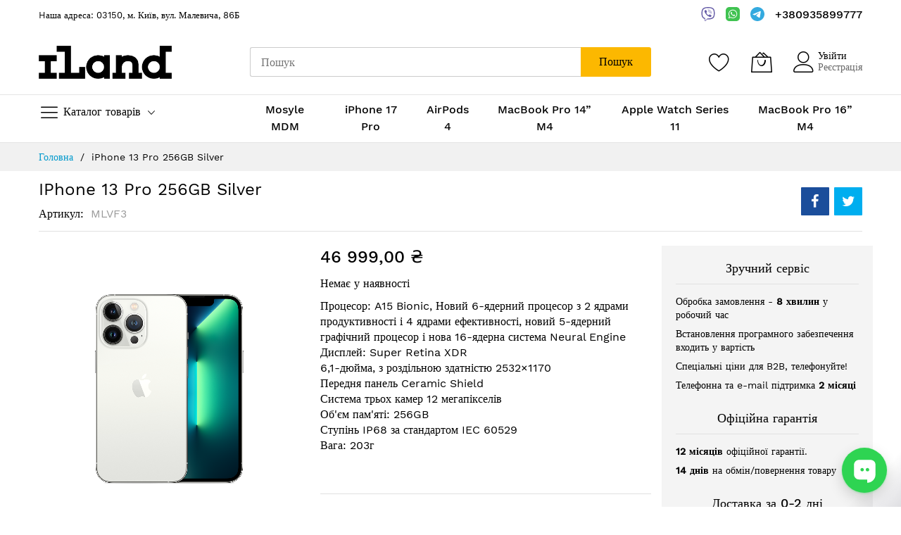

--- FILE ---
content_type: text/html; charset=UTF-8
request_url: https://store.iland.ua/iphone-13-pro-256gb-silver-mlvf3.html
body_size: 24435
content:
<!doctype html>
<html lang="uk">
    <head prefix="og: http://ogp.me/ns# fb: http://ogp.me/ns/fb# product: http://ogp.me/ns/product#">
                <meta charset="utf-8"/>
<meta name="title" content="Купити Apple iPhone 13 Pro 256GB Silver за 46 999,00 ₴ в магазині iLand Store"/>
<meta name="description" content="Вибирайте товари Apple. iPhone 13 Pro 256GB Silver. iLand Store - інтернет магазин офіційного дилера Apple в Україні. Доставка, гарантія та сервіс."/>
<meta name="robots" content="INDEX,FOLLOW"/>
<meta name="viewport" content="width=device-width, initial-scale=1, shrink-to-fit=no"/>
<meta name="format-detection" content="telephone=no"/>
<title>Купити Apple iPhone 13 Pro 256GB Silver за 46 999,00 ₴ в магазині iLand Store</title>
<link  rel="stylesheet" type="text/css"  media="all" href="https://store.iland.ua/static/version1686738702/frontend/MageBig/martfury_iland/uk_UA/mage/calendar.min.css" />
<link  rel="stylesheet" type="text/css"  media="all" href="https://store.iland.ua/static/version1686738702/frontend/MageBig/martfury_iland/uk_UA/css/styles-m.min.css" />
<link  rel="stylesheet" type="text/css"  media="all" href="https://store.iland.ua/static/version1686738702/frontend/MageBig/martfury_iland/uk_UA/mage/gallery/gallery.min.css" />
<link  rel="stylesheet" type="text/css"  media="all" href="https://store.iland.ua/static/version1686738702/frontend/MageBig/martfury_iland/uk_UA/Magefan_Blog/css/blog-m.min.css" />
<link  rel="stylesheet" type="text/css"  media="all" href="https://store.iland.ua/static/version1686738702/frontend/MageBig/martfury_iland/uk_UA/Magefan_Blog/css/blog-new.min.css" />
<link  rel="stylesheet" type="text/css"  media="all" href="https://store.iland.ua/static/version1686738702/frontend/MageBig/martfury_iland/uk_UA/Magefan_Blog/css/blog-custom.min.css" />
<link  rel="stylesheet" type="text/css"  media="screen and (min-width: 768px)" href="https://store.iland.ua/static/version1686738702/frontend/MageBig/martfury_iland/uk_UA/css/styles-l.min.css" />
<link  rel="stylesheet" type="text/css"  media="print" href="https://store.iland.ua/static/version1686738702/frontend/MageBig/martfury_iland/uk_UA/css/print.min.css" />




<link  rel="icon" type="image/x-icon" href="https://store.iland.ua/media/favicon/stores/1/favicon_white_1.png" />
<link  rel="shortcut icon" type="image/x-icon" href="https://store.iland.ua/media/favicon/stores/1/favicon_white_1.png" />
<!-- Start Google Tag Manager Plus by Panalysis. Version: 0.6.0. See http://www.panalysis.com/gtmplus for details and support -->
<noscript><iframe src="//www.googletagmanager.com/ns.html?id=GTM-WZ4DHS"
height="0" width="0" style="display:none;visibility:hidden"></iframe></noscript>

<!-- End Google Tag Manager -->        <!-- BEGIN GOOGLE ANALYTICS CODE -->

<!-- END GOOGLE ANALYTICS CODE -->
    
<link rel="stylesheet" type="text/css" media="all" href="https://maxcdn.bootstrapcdn.com/font-awesome/latest/css/font-awesome.min.css">
    <link rel="preload stylesheet" as="style" href="https://store.iland.ua/static/version1686738702/frontend/MageBig/martfury_iland/uk_UA/css/localfont.min.css">

<meta property="og:type" content="product" />
<meta property="og:title"
      content="iPhone&#x20;13&#x20;Pro&#x20;256GB&#x20;Silver" />
<meta property="og:image"
      content="https://store.iland.ua/media/catalog/product/i/p/iphone-13-pro-silver-select_2.png?width=270&amp;height=270&amp;store=default&amp;image-type=image" />
<meta property="og:description"
      content="&#x041F;&#x0440;&#x043E;&#x0446;&#x0435;&#x0441;&#x043E;&#x0440;&#x3A;&#x20;A15&#x20;Bionic,&#x20;&#x041D;&#x043E;&#x0432;&#x0438;&#x0439;&#x20;6-&#x044F;&#x0434;&#x0435;&#x0440;&#x043D;&#x0438;&#x0439;&#x20;&#x043F;&#x0440;&#x043E;&#x0446;&#x0435;&#x0441;&#x043E;&#x0440;&#x20;&#x0437;&#x20;2&#x20;&#x044F;&#x0434;&#x0440;&#x0430;&#x043C;&#x0438;&#x20;&#x043F;&#x0440;&#x043E;&#x0434;&#x0443;&#x043A;&#x0442;&#x0438;&#x0432;&#x043D;&#x043E;&#x0441;&#x0442;&#x0456;&#x20;&#x0456;&#x20;4&#x20;&#x044F;&#x0434;&#x0440;&#x0430;&#x043C;&#x0438;&#x20;&#x0435;&#x0444;&#x0435;&#x043A;&#x0442;&#x0438;&#x0432;&#x043D;&#x043E;&#x0441;&#x0442;&#x0456;,&#x20;&#x043D;&#x043E;&#x0432;&#x0438;&#x0439;&#x20;5-&#x044F;&#x0434;&#x0435;&#x0440;&#x043D;&#x0438;&#x0439;&#x20;&#x0433;&#x0440;&#x0430;&#x0444;&#x0456;&#x0447;&#x043D;&#x0438;&#x0439;&#x20;&#x043F;&#x0440;&#x043E;&#x0446;&#x0435;&#x0441;&#x043E;&#x0440;&#x20;&#x0456;&#x20;&#x043D;&#x043E;&#x0432;&#x0430;&#x20;16-&#x044F;&#x0434;&#x0435;&#x0440;&#x043D;&#x0430;&#x20;&#x0441;&#x0438;&#x0441;&#x0442;&#x0435;&#x043C;&#x0430;&#x20;Neural&#x20;Engine&#x0414;&#x0438;&#x0441;&#x043F;&#x043B;&#x0435;&#x0439;&#x3A;&amp;nbsp&#x3B;Super&#x20;Retina&#x20;XDR6,1-&#x0434;&#x044E;&#x0439;&#x043C;&#x0430;,&#x20;&#x0437;&#x20;&#x0440;&#x043E;&#x0437;&#x0434;&#x0456;&#x043B;&#x044C;&#x043D;&#x043E;&#x044E;&#x20;&#x0437;&#x0434;&#x0430;&#x0442;&#x043D;&#x0456;&#x0441;&#x0442;&#x044E;&amp;nbsp&#x3B;2532&amp;times&#x3B;1170&#x041F;&#x0435;&#x0440;&#x0435;&#x0434;&#x043D;&#x044F;&#x20;&#x043F;&#x0430;&#x043D;&#x0435;&#x043B;&#x044C;&#x20;Ceramic&#x20;Shield&#x0421;&#x0438;&#x0441;&#x0442;&#x0435;&#x043C;&#x0430;&#x20;&#x0442;&#x0440;&#x044C;&#x043E;&#x0445;&#x20;&#x043A;&#x0430;&#x043C;&#x0435;&#x0440;&#x20;12&#x20;&#x043C;&#x0435;&#x0433;&#x0430;&#x043F;&#x0456;&#x043A;&#x0441;&#x0435;&#x043B;&#x0456;&#x0432;&#x041E;&#x0431;&#x27;&#x0454;&#x043C;&#x20;&#x043F;&#x0430;&#x043C;&#x27;&#x044F;&#x0442;&#x0456;&#x3A;&#x20;256GB&#x0421;&#x0442;&#x0443;&#x043F;&#x0456;&#x043D;&#x044C;&#x20;IP68&#x20;&#x0437;&#x0430;&#x20;&#x0441;&#x0442;&#x0430;&#x043D;&#x0434;&#x0430;&#x0440;&#x0442;&#x043E;&#x043C;&#x20;IEC&#x20;60529&amp;nbsp&#x3B;&#x0412;&#x0430;&#x0433;&#x0430;&#x3A;&#x20;203&#x0433;&#x0D;&#x0A;&amp;nbsp&#x3B;" />
<meta property="og:url" content="https://store.iland.ua/iphone-13-pro-256gb-silver-mlvf3.html" />
    <meta property="product:price:amount" content="46999"/>
    <meta property="product:price:currency"
      content="UAH"/>
    </head>
    <body data-container="body" data-mage-init='{"loaderAjax": {}, "loader": { "icon": "#"}}' id="html-body" itemtype="http://schema.org/Product" itemscope="itemscope" class="layout01 catalog-product-view product-iphone-13-pro-256gb-silver-mlvf3 page-layout-1column">
        <div class="page-wrapper magebig-container">








<div class="widgetplus widgetplus-block lazyload slider-0" id="widgetplus-block-2582196409">
    <div class="block-static clearfix">
                                        </div>

            
    
    
    
    
    </div>
<header class="page-header"><div class="panel wrapper"><div class="panel header"><div class="header-top-inner">
    <div class="container">
        <div class="row align-items-center header-top-row">
            <div class="d-none d-md-block col-sm-3 col-lg-5">
                <div class="welcome">Hаша адреса: 03150, м. Київ, вул. Малевича, 86Б</div>
            </div>
            <div class="col-12 col-md-9 col-lg-7">
                <div class="row align-items-center justify-content-end top-link-wrap">
                    <div class="hotline-top"><a class="viber-link icon" href="viber://pa?chatURI=iland" target="_blank" rel="noopener"></a><a class="whatsapp-link icon" href="https://wa.me/380443230748" target="_blank" rel="noopener"></a><a class="telegram-link icon" href="https://t.me/iLanduaBot" target="_blank" rel="noopener"></a>+380935899777</a></div>                    
                                    </div>
            </div>
        </div>
    </div>
</div>
<div class="header-main-content sticky-menu">
    <div class="container">
        <div class="header-main-inner ">
            <div class="row align-items-center header-maininner-row">
                <div class="col-12 col-md-3 col-lg-3 col-logo">
                    <div class="menu-logo">
                                                <div class="logo-top d-table-cell ">
    <div class="logo text-hide">
    <a
        class="logo"
        href="https://store.iland.ua/"
        title=""
        aria-label="store logo">
        <img src="https://store.iland.ua/media/logo/stores/1/logo.png"
             title=""
             alt=""
            width="189"            height="64"        />
    </a>
    </div>
</div>
                        <div class="icon-top-mobile">
                            <div class="minicart-action">
                                <a class="action showcart" href="https://store.iland.ua/checkout/cart/"
                                   aria-label="Моя корзина"
                                   data-bind="scope: 'minicart_content'">
                                    <i class="mbi mbi-bag2"></i>
                                    <span class="counter qty empty"
                                          data-bind="css: { empty: !!getCartParam('summary_count') == false }, blockLoader: isLoading">
                                    <span class="counter-number" data-bind="html: getCartParam('summary_count') > 9 ? '&nbsp;9<sup>+</sup>' : getCartParam('summary_count')"></span>
                                </span>
                                </a>
                            </div>
                            <div class="user-icon-mobile user-topbar"><i class="mbi mbi-user"></i></div>
                        </div>
                    </div>
                    <div class="mb-navigation vertical-menu d-none d-md-block">
    <div class="title"><span class="mbi mbi-menu"></span><span class="d-none d-md-block">Каталог товарів            <i class="mbi mbi-ios-arrow-down"></i></span></div>
    <div class="navigation" data-action="navigation">
        <ul class="smartmenu magebig-nav">
            <li class="level0 nav-1 level-top"><a href="https://store.iland.ua/apple-vision-pro" class="level-top"><span>Apple Vision Pro</span></a></li><li class="level0 nav-2 level-top mega_ parent"><a href="https://store.iland.ua/mac" class="level-top"><span>Mac</span></a><i class="mbi mbi-ios-arrow-down"></i><div class="simple-dropdown submenu show-sub" style="width: 270px; height:auto;"><div class="show-sub-content"><div class="mbmenu-block mbmenu-block-center menu-items col12-12 itemgrid itemgrid-4col"><ul class="level0"><li class="level1 item nav-2-1 level-top"><a href="https://store.iland.ua/mac/monitors-apple" class="level-top"><span>Монітори Apple</span></a></li><li class="level1 item nav-2-2 level-top"><a href="https://store.iland.ua/mac/apple-tv" class="level-top"><span>Apple TV</span></a></li><li class="level1 item nav-2-3 level-top"><a href="https://store.iland.ua/mac/mac-studio" class="level-top"><span>Mac Studio</span></a></li><li class="level1 item nav-2-4 level-top"><a href="https://store.iland.ua/mac/imac-24-m4" class="level-top"><span>iMac 24&#039;&#039; M4</span></a></li><li class="level1 item nav-2-5 level-top"><a href="https://store.iland.ua/mac/macbook-pro-14-m4" class="level-top"><span>MacBook Pro 14&#039;&#039; M4</span></a></li><li class="level1 item nav-2-6 level-top"><a href="https://store.iland.ua/mac/macbook-pro-16-m4" class="level-top"><span>MacBook Pro 16&#039;&#039; M4</span></a></li><li class="level1 item nav-2-7 level-top"><a href="https://store.iland.ua/mac/mac-mini-m4" class="level-top"><span>Mac mini M4</span></a></li><li class="level1 item nav-2-8 level-top"><a href="https://store.iland.ua/mac/macbook-air-13-m4" class="level-top"><span>MacBook Air 13&#039;&#039; M4</span></a></li><li class="level1 item nav-2-9 level-top"><a href="https://store.iland.ua/mac/macbook-air-15-m4" class="level-top"><span>MacBook Air 15&#039;&#039; M4</span></a></li><li class="level1 item nav-2-10 level-top"><a href="https://store.iland.ua/mac/macbook-pro-14-m5" class="level-top"><span>MacBook Pro 14&#039;&#039; M5 <span class="cat-label cat-label-new">new</span></span></a></li></ul></div></div></div></li><li class="level0 nav-3 level-top mega_ parent"><a href="https://store.iland.ua/iphone" class="level-top"><span>iPhone</span></a><i class="mbi mbi-ios-arrow-down"></i><div class="simple-dropdown submenu show-sub" style="width: 270px; height:auto;"><div class="show-sub-content"><div class="mbmenu-block mbmenu-block-center menu-items col12-12 itemgrid itemgrid-4col"><ul class="level0"><li class="level1 item nav-3-1 level-top"><a href="https://store.iland.ua/iphone/iphone-13" class="level-top"><span>iPhone 13</span></a></li><li class="level1 item nav-3-2 level-top"><a href="https://store.iland.ua/iphone/iphone-15" class="level-top"><span>iPhone 15</span></a></li><li class="level1 item nav-3-3 level-top"><a href="https://store.iland.ua/iphone/iphone-16" class="level-top"><span>iPhone 16</span></a></li><li class="level1 item nav-3-4 level-top"><a href="https://store.iland.ua/iphone/iphone-16-plus" class="level-top"><span>iPhone 16 Plus</span></a></li><li class="level1 item nav-3-5 level-top"><a href="https://store.iland.ua/iphone/iphone-16e" class="level-top"><span>iPhone 16e</span></a></li><li class="level1 item nav-3-6 level-top"><a href="https://store.iland.ua/iphone/iphone-17" class="level-top"><span>iPhone 17 <span class="cat-label cat-label-new">new</span></span></a></li><li class="level1 item nav-3-7 level-top"><a href="https://store.iland.ua/iphone/iphone-air" class="level-top"><span>iPhone Air <span class="cat-label cat-label-new">new</span></span></a></li><li class="level1 item nav-3-8 level-top"><a href="https://store.iland.ua/iphone/iphone-17-pro" class="level-top"><span>iPhone 17 Pro <span class="cat-label cat-label-new">new</span></span></a></li><li class="level1 item nav-3-9 level-top"><a href="https://store.iland.ua/iphone/iphone-17-pro-max" class="level-top"><span>iPhone 17 Pro MAX <span class="cat-label cat-label-new">new</span></span></a></li></ul></div></div></div></li><li class="level0 nav-4 level-top mega_ parent"><a href="https://store.iland.ua/ipad" class="level-top"><span>iPad</span></a><i class="mbi mbi-ios-arrow-down"></i><div class="simple-dropdown submenu show-sub" style="width: 270px; height:auto;"><div class="show-sub-content"><div class="mbmenu-block mbmenu-block-center menu-items col12-12 itemgrid itemgrid-4col"><ul class="level0"><li class="level1 item nav-4-1 level-top"><a href="https://store.iland.ua/ipad/ipad-mini" class="level-top"><span>iPad mini</span></a></li><li class="level1 item nav-4-2 level-top"><a href="https://store.iland.ua/ipad/ipad-air-11-m3" class="level-top"><span>iPad Air 11&#039;&#039; M3</span></a></li><li class="level1 item nav-4-3 level-top"><a href="https://store.iland.ua/ipad/ipad-air-13-m3" class="level-top"><span>iPad Air 13&#039;&#039; M3</span></a></li><li class="level1 item nav-4-4 level-top"><a href="https://store.iland.ua/ipad/ipad-11-a16" class="level-top"><span>iPad 11&#039;&#039;(A16)</span></a></li><li class="level1 item nav-4-5 level-top"><a href="https://store.iland.ua/ipad/ipad-pro-11-m5" class="level-top"><span>iPad Pro 11&#039;&#039; M5 <span class="cat-label cat-label-new">new</span></span></a></li><li class="level1 item nav-4-6 level-top"><a href="https://store.iland.ua/ipad/ipad-pro-13-m5" class="level-top"><span>iPad Pro 13&#039;&#039; M5 <span class="cat-label cat-label-new">new</span></span></a></li></ul></div></div></div></li><li class="level0 nav-5 level-top mega_ parent"><a href="https://store.iland.ua/apple-watch" class="level-top"><span>Watch</span></a><i class="mbi mbi-ios-arrow-down"></i><div class="simple-dropdown submenu show-sub" style="width: 270px; height:auto;"><div class="show-sub-content"><div class="mbmenu-block mbmenu-block-center menu-items col12-12 itemgrid itemgrid-4col"><ul class="level0"><li class="level1 item nav-5-1 level-top"><a href="https://store.iland.ua/apple-watch/watch-aksesuaru" class="level-top"><span>Watch Аксесуари</span></a></li><li class="level1 item nav-5-2 level-top"><a href="https://store.iland.ua/apple-watch/watch-series-11" class="level-top"><span>Watch Series 11 <span class="cat-label cat-label-new">new</span></span></a></li><li class="level1 item nav-5-3 level-top"><a href="https://store.iland.ua/apple-watch/watch-se-3" class="level-top"><span>Watch SE 3 <span class="cat-label cat-label-new">new</span></span></a></li><li class="level1 item nav-5-4 level-top"><a href="https://store.iland.ua/apple-watch/watch-ultra-3" class="level-top"><span>Watch Ultra 3 <span class="cat-label cat-label-new">new</span></span></a></li></ul></div></div></div></li><li class="level0 nav-6 level-top mega_ parent"><a href="https://store.iland.ua/audio" class="level-top"><span>Аудіо</span></a><i class="mbi mbi-ios-arrow-down"></i><div class="simple-dropdown submenu show-sub" style="width: 270px; height:auto;"><div class="show-sub-content"><div class="mbmenu-block mbmenu-block-center menu-items col12-12 itemgrid itemgrid-4col"><ul class="level0"><li class="level1 item nav-6-1 level-top"><a href="https://store.iland.ua/audio/headphones" class="level-top"><span>Навушники</span></a></li><li class="level1 item nav-6-2 level-top"><a href="https://store.iland.ua/audio/airpods-4" class="level-top"><span>AirPods 4</span></a></li><li class="level1 item nav-6-3 level-top"><a href="https://store.iland.ua/audio/airpods-pro-3" class="level-top"><span>AirPods Pro 3 <span class="cat-label cat-label-new">new</span></span></a></li></ul></div></div></div></li><li class="level0 nav-7 level-top mega_ parent"><a href="https://store.iland.ua/accessories" class="level-top"><span>Аксесуари</span></a><i class="mbi mbi-ios-arrow-down"></i><div class="simple-dropdown submenu show-sub" style="width: 270px; height:auto;"><div class="show-sub-content"><div class="mbmenu-block mbmenu-block-center menu-items col12-12 itemgrid itemgrid-4col"><ul class="level0"><li class="level1 item nav-7-1 level-top"><a href="https://store.iland.ua/accessories/cables-and-adapters" class="level-top"><span>Кабелі та розгалуджувачі</span></a></li><li class="level1 item nav-7-2 level-top"><a href="https://store.iland.ua/accessories/mices-and-keyboards" class="level-top"><span>Маніпулятори та клавіатури</span></a></li><li class="level1 item nav-7-3 level-top"><a href="https://store.iland.ua/accessories/dock-stations-and-chargers" class="level-top"><span>Док-станції та блоки живлення</span></a></li><li class="level1 item nav-7-4 level-top"><a href="https://store.iland.ua/accessories/aksesuari-dlja-ipad" class="level-top"><span>Аксесуари для iPad</span></a></li></ul></div></div></div></li><li class="level0 nav-8 level-top mega_ parent"><a href="https://store.iland.ua/programs" class="level-top"><span>Програми</span></a><i class="mbi mbi-ios-arrow-down"></i><div class="simple-dropdown submenu show-sub" style="width: 270px; height:auto;"><div class="show-sub-content"><div class="mbmenu-block mbmenu-block-center menu-items col12-12 itemgrid itemgrid-4col"><ul class="level0"><li class="level1 item nav-8-1 level-top"><a href="https://store.iland.ua/programs/podarunkovi-karti-itunes" class="level-top"><span>Подарункові карти iTunes</span></a></li><li class="level1 item nav-8-2 level-top"><a href="https://store.iland.ua/programs/mosyle-manager-mdm" class="level-top"><span>Mosyle Manager MDM</span></a></li><li class="level1 item nav-8-3 level-top"><a href="https://store.iland.ua/programs/jamf-mdm" class="level-top"><span>Jamf MDM</span></a></li></ul></div></div></div></li><li class="level0 nav-9 level-top"><a href="https://store.iland.ua/airtag-ta-aksesuari" class="level-top"><span>AirTag та аксесуари</span></a></li>                    </ul>
    </div>
</div>
                </div>
                <div class="col-md-5 col-lg-5 col-xl-6 col-search">
                    <div class="top-search-wrap mfp-with-anim">
                        <div class="block block-search">
    <div class="block block-title"><strong>Пошук</strong></div>
    <div class="block block-content">
        <form class="form minisearch" id="search_mini_form" action="https://store.iland.ua/catalogsearch/result/" method="get">
            <div class="field search">
                <label class="label" for="search" data-role="minisearch-label">
                    <span>Пошук</span>
                </label>
                <div class="control">
                    <input id="search"
                           type="text"
                           name="q"
                           value=""
                           placeholder="Пошук"
                           class="input-text"
                           maxlength="128"
                           role="combobox"
                           aria-haspopup="false"
                           aria-expanded="false"
                           aria-autocomplete="both"
                           autocomplete="off"/>
                    <div id="search_autocomplete" class="search-autocomplete"></div>
                    
<div data-bind="scope: 'ajaxsearch_form'">
    <!-- ko template: getTemplate() --><!-- /ko -->
</div>


                </div>
            </div>
            <div class="actions">
                <button type="submit"
                        title="Пошук"
                        class="action search">
                    <span>Пошук</span>
                </button>
            </div>
        </form>
    </div>
</div>
                    </div>
                </div>
                <div class="col-12 col-md-4 col-lg-4 col-xl-3 col-btn-actions-desktop d-none d-md-block">
                    <div class="header-content-action row no-gutters">
                        <div class="col col-wishlist d-none d-md-block">
    <div class="wishlist-topbar" data-bind="scope: 'wishlist'">
        <a class="wishlist-icon link wishlist" aria-label="&#x0421;&#x043F;&#x0438;&#x0441;&#x043E;&#x043A;&#x20;&#x0431;&#x0430;&#x0436;&#x0430;&#x043D;&#x044C;"
            href="https://store.iland.ua/wishlist/">
            <i class="mbi mbi-heart"></i>
            <span data-bind="html: wishlist().counter ? (wishlist().counter.replace(/[^0-9]/g,'') > 9 ? '&nbsp;9<sup>+</sup>' : wishlist().counter.replace(/[^0-9]/g,'')) : 0, css: { empty: !!wishlist().counter == false }" class="counter-number qty empty"></span>
        </a>
    </div>
</div>

                        
<div class="col">
    <div class="minicart-action">
        <a class="action showcart" href="https://store.iland.ua/checkout/cart/"
           aria-label="Моя корзина"
           data-bind="scope: 'minicart_content'">
            <i class="mbi mbi-bag2"></i>
            <span class="counter qty empty"
                  data-bind="css: { empty: !!getCartParam('summary_count') == false }, blockLoader: isLoading">
                <span class="counter-number" data-bind="html: getCartParam('summary_count') > 9 ? '&nbsp;9<sup>+</sup>' : getCartParam('summary_count')"></span>
            </span>
        </a>
    </div>
    <div data-block="minicart" class="minicart-wrapper minicart-slide mfp-hide">
                    <div class="block block-minicart empty" style="display: block;">
                <div id="minicart-content-wrapper" data-bind="scope: 'minicart_content'">
                    <!-- ko template: getTemplate() --><!-- /ko -->
                </div>
                            </div>
                
        
    </div>
</div>
                                                    <div class="user-topbar col">
                            <i class="mbi mbi-user"></i>
                            <ul class="header links"><li class="authorization-link">
    <a href="https://store.iland.ua/customer/account/login/referer/aHR0cHM6Ly9zdG9yZS5pbGFuZC51YS9pcGhvbmUtMTMtcHJvLTI1NmdiLXNpbHZlci1tbHZmMy5odG1s/">
        Увійти    </a>
</li>
<li><a href="https://store.iland.ua/customer/account/create/" id="idxKaYjfiQ" >Реєстрація</a></li></ul>                        </div>
                    </div>
                </div>
            </div>
        </div>
    </div>
</div>
<div class="header-menu-content d-none d-md-block">
    <div class="container">
        <div class="menu-container">
                        <div class="row align-items-center">
                <div class="col-3 d-none d-md-block">
                </div>
                <div class="col-9 col-md-9 col-lg-6 d-none d-md-block">
                    <div class="horizontal-menu-wrap"><div class="horizontal-menu">
  <ul class="smartmenu magebig-nav">
    <li class="level0 level-top mega_"><a class="level-top" href="/programs/mostly-manager-mdm"><span>Mosyle MDM</span></a></li>
    <li class="level0 level-top mega_"><a class="level-top" href="/iphone/iphone-17-pro"><span>iPhone 17 Pro</span></a></li>
    <li class="level0 level-top mega_"><a class="level-top" href="/audio/airpods-4"><span>AirPods 4</span></a></li>
    <li class="level0 level-top mega_"><a class="level-top" href="/mac/macbook-pro-14-m4"><span>MacBook Pro 14” M4</span></a></li>
    <li class="level0 level-top mega_"><a class="level-top" href="/apple-watch/watch-series-11"><span>Apple Watch Series 11</span></a></li>
    <li class="level0 level-top mega_"><a class="level-top" href="/mac/macbook-pro-16-m4"><span>MacBook Pro 16” M4</span></a></li>
  </ul>
</div></div>
                </div>
                <div class="col-12 col-md-3 d-none d-lg-block"></div>
            </div>
                    </div>
    </div>
</div>
<div class="d-block d-md-none col-btn-actions">
    <div class="header-content-action row no-gutters">
        <div class="btn-nav-mobile col">
            <button type="button" class="btn-nav mb-toggle-switch mb-toggle-switch__htx" aria-label="menu"><span></span></button>
            <div class="menu-btn-text">Меню</div>
        </div>
        <div class="btn-search-mobile col">
            <i class="mbi mbi-magnifier"></i>
            <div class="menu-btn-text">Пошук</div>
        </div>
        <div class="col col-home">
            <a href="https://store.iland.ua/" aria-label="Головна" class="go-home"><i
                        class="mbi mbi-home3"></i></a>
            <div class="menu-btn-text">Головна</div>
        </div>

        <div class="col col-cart">
            <div class="minicart-action">
                <a class="action showcart" href="https://store.iland.ua/checkout/cart/"
                   aria-label="Моя корзина"
                   data-bind="scope: 'minicart_content'">
                    <i class="mbi mbi-bag2"></i>
                    <span class="counter qty empty" data-bind="css: { empty: !!getCartParam('summary_count') == false }, blockLoader: isLoading">
                        <span class="counter-number" data-bind="html: getCartParam('summary_count') > 9 ? '&nbsp;9<sup>+</sup>' : getCartParam('summary_count')"></span>
                    </span>
                </a>
            </div>
            <div class="menu-btn-text">Моя корзина</div>
        </div>

        <div class="user-topbar col">
            <i class="mbi mbi-user"></i>
            <div class="menu-btn-text">Me</div>
        </div>
    </div>
</div>
<a class="action skip contentarea"
   href="#contentarea">
    <span>
        Skip to Content    </span>
</a>
</div></div></header><div class="wrapper-breadcrums">
    <div class="breadcrumbs container" data-mage-init='{
        "breadcrumbs": {
            "categoryUrlSuffix": "",
            "useCategoryPathInUrl": 0,
            "product": "iPhone\u002013\u0020Pro\u0020256GB\u0020Silver"
        }
    }'>
    </div>
</div>
<main id="maincontent" class="page-main"><div class="container main-container"><div class="columns row"><div class="main-wrap col-12"><div class="column main"><div class="product-info-main-top product-info-main">
        <div class="row align-items-center">
        <div class="col-12 col-lg-8 col-xl-9">
            <div class="page-title-wrapper&#x20;product">
    <h1 class="page-title"
        >
        <span class="base" data-ui-id="page-title-wrapper" itemprop="name">iPhone 13 Pro 256GB Silver</span>    </h1>
    </div>
            <div class="info-after-title">
                                <div class="product attribute sku">
    <strong class="type">Артикул</strong>    <div class="value" itemprop="sku">MLVF3</div>
</div>
            </div>
        </div>
        <div class="col-12 col-lg-4 col-xl-3">
            <div class="social-share">
    <ul class="social-listing">
        <li class="facebook">
            <button type="button" class="share-item mb-tooltip" title="Share on Facebook" onclick="window.open('https://www.facebook.com/sharer/sharer.php?u='+'https://store.iland.ua/iphone-13-pro-256gb-silver-mlvf3.html');return false;"><span class="mbi mbi-facebook"></span></button>
        </li>
        <li class="twitter">
            <button type="button" class="share-item mb-tooltip" title="Share on Twitter" onclick="window.open('https://twitter.com/share?text=iPhone 13 Pro 256GB Silver&amp;url=https://store.iland.ua/iphone-13-pro-256gb-silver-mlvf3.html');return false;"><span class="mbi mbi-twitter"></span></button>
        </li>
            </ul>
</div>
        </div>
    </div>
    </div>
<div class="product-info-main-content">
    <div class="row">
        <div class="col-12 col-md-6 col-xl-4">
            <div class="product media"><div id="gallery-prev-area" tabindex="-1"></div>
<div class="action-skip-wrapper"><a class="action skip gallery-next-area"
   href="#gallery-next-area">
    <span>
        Перейти до кінця галереї зображень    </span>
</a>
</div><div class="gallery-placeholder _block-content-loading horizontal imgs"
     data-gallery-role="gallery-placeholder"
     style="--ratio:1;--pad-product:100%;--pad-thumb:66px">
    <div class="gallery-placeholder__image">
        <img
            alt="main product photo"
            class="img-fluid"
            src="https://store.iland.ua/media/catalog/product/i/p/iphone-13-pro-silver-select_2.png?width=600&height=600&store=default&image-type=image"
            width="600"
            height="600"
        />
        <span class="thumb-pl"></span>    </div>
</div>


<div class="action-skip-wrapper"><a class="action skip gallery-prev-area"
   href="#gallery-prev-area">
    <span>
        Перейти до початку галереї зображень    </span>
</a>
</div><div id="gallery-next-area" tabindex="-1"></div>
</div>        </div>
        <div class="col-12 col-md-6 col-xl-5">
            <div class="product-info-main"><div class="product-info-price"><div class="price-box price-final_price" data-role="priceBox" data-product-id="2134" data-price-box="product-id-2134">
    

<span class="price-container price-final_price&#x20;tax&#x20;weee"
         itemprop="offers" itemscope itemtype="http://schema.org/Offer">
        <span  id="product-price-2134"                data-price-amount="46999"
        data-price-type="finalPrice"
        class="price-wrapper "
    ><span class="price">46 999,00 ₴</span></span>
                <meta itemprop="price" content="46999" />
        <meta itemprop="priceCurrency" content="UAH" />
    </span>

</div><div class="product-info-stock-sku">
            <div class="stock unavailable" title="&#x041D;&#x0430;&#x044F;&#x0432;&#x043D;&#x0456;&#x0441;&#x0442;&#x044C;">
            <span>Немає у наявності</span>
        </div>
    </div><div class="product attribute overview">
        <div class="value" itemprop="description"><p>Процесор: A15 Bionic, Новий 6-ядерний процесор з 2 ядрами продуктивності і 4 ядрами ефективності, новий 5-ядерний графічний процесор і нова 16-ядерна система Neural Engine<br />Дисплей:&nbsp;Super Retina XDR<br />6,1-дюйма, з роздільною здатністю&nbsp;2532&times;1170<br />Передня панель Ceramic Shield<br />Система трьох камер 12 мегапікселів<br />Об'єм пам'яті: 256GB<br />Ступінь IP68 за стандартом IEC 60529&nbsp;<br />Вага: 203г</p>
<p>&nbsp;</p></div>
</div>
</div>

<div class="product-add-form">
    <form data-product-sku="MLVF3"
          action="https://store.iland.ua/checkout/cart/add/uenc/aHR0cHM6Ly9zdG9yZS5pbGFuZC51YS9pcGhvbmUtMTMtcHJvLTI1NmdiLXNpbHZlci1tbHZmMy5odG1s/product/2134/" method="post"
          id="product_addtocart_form">
        <input type="hidden" name="product" value="2134" />
        <input type="hidden" name="selected_configurable_option" value="" />
        <input type="hidden" name="related_product" id="related-products-field" value="" />
        <input type="hidden" name="item"  value="2134" />
        <input name="form_key" type="hidden" value="PG8dFviz4H8FuaTU" />                            
    
        
                    </form>
</div>


</div>            <div class="cat-links"><span>Категорія: </span><span><a href="https://store.iland.ua/iphone">iPhone</a></span></div>        </div>
        <div class="col-12 col-xl-3">
            <div class="sidebar-product-wrap">
                <div class="sidebar-product-page row">
  <div class="selling-feature-sidebar">
    <div class="info-wrapper">
      <p class="title">Зручний сервіс</p>
      <ul class="list">
        <li><p>Обробка замовлення - <span >8 хвилин</span> у робочий час</p></li>
        <li><p>Встановлення програмного забезпечення входить у вартість</p></li>
        <li><p>Спеціальні ціни для B2B, телефонуйте!</p></li>
        <li><p>Телефонна та e-mail підтримка <span >2 місяці</span></p></li>

      </ul>
    </div>
    <div class="info-wrapper">
      <p class="title">Офіційна гарантія</p>
      <ul class="list">
        <li><p><span >12 місяців</span> офіційної гарантії.</p></li>
        <li><p><span >14 днів</span> на обмін/повернення товару</p></li>
      </ul>
    </div>
    <div class="info-wrapper">
      <p class="title">Доставка за 0-2 дні</p>
      <ul class="list">
        <li><p>По Києву безкоштовно при замовленні на сумму від 2000грн (у іншому випадку вартість доставки – 80 грн)</p></li>
        <li><p>Доставка в регіони компанією "Нова Пошта"</p></li>
        <li><p>We speak English </p></li>
      </ul>
    </div>
  </div>
  <div class="special-offer-widget col-12"></div>
</div>            </div>
        </div>
    </div>
</div>
    <div class="product info detailed vertical">
                <div class="product data items" data-mage-init='{"tabs":{"openedState":"opened", "animate": {"duration": 300}}}'>
                                            <div class="data item title"
                     data-role="collapsible" id="tab-label-description">
                    <a class="data switch"
                       tabindex="-1"
                       data-toggle="switch"
                       href="#description"
                       id="tab-label-description-title">
                        Подробиці                    </a>
                </div>
                <div class="data item content" id="description" data-role="content">
                    <div class="product attribute description">
        <div class="value" ><p><span style="color: #ff0000;"><strong style="color: #2f2f2f;"><em>&nbsp; Характеристики:</em></strong></span></p>
<p><strong>&nbsp; Розміри та вага:</strong></p>
<ul>
<li>Довжина:&nbsp;146,7 мм</li>
<li>Ширина: 71,5 мм</li>
<li>Товщина: 7,65 мм</li>
<li>Вага: 203 г</li>
</ul>
<p>&nbsp;&nbsp;<strong>Дисплей:</strong></p>
<ul>
<li>Дисплей&nbsp;Super Retina XDR з технологією ProMotion</li>
<li>Дисплей OLED на&nbsp;всюна&nbsp;всю передню панель. З діагоналлю 6,1 дюймів</li>
<li>2532&times;1170&nbsp;пікселів, 460 піксель/дюйм</li>
<li>Контрастність 2000000:1&nbsp;(стандартна)</li>
<li>Підтримка HDR</li>
<li>Технологія True Tone</li>
<li>Технологія ProMotion з адаптивною частотою оновлення до 120 Гц</li>
<li>Дисплей з розширеним колірним охопленням (P3)</li>
<li>Тактильний відгук при натисненні</li>
<li>Яскравість до 800 кд / м&sup2; (стандартна); до 1200 кд / м² при перегляді контенту в форматі HDR</li>
<li>Олеофобное покриття, стійке до появи слідів від пальців</li>
<li>Підтримка одночасного відображення декількох мов і наборів символів&ensp;</li>
</ul>
<p>&nbsp; <strong>Захист від води та пилу:</strong></p>
<p>&nbsp; Ступінь IP68 за стандартом IEC 60529&nbsp;(Допускається занурення в воду на глибину до 6 метрів тривалістю до 30 хвилин)</p>
<p>&nbsp;&nbsp;<strong>Процесор:</strong></p>
<ul>
<li>Процесор A15 Bionic</li>
<li>Новий 6-ядерний процесор з 2 ядрами продуктивності і 4 ядрами ефективності</li>
<li>Новий 5-ядерний графічний процесор</li>
<li>Нова 16-ядерна система Neural Engine</li>
</ul>
<p>&nbsp; <strong>Камера:</strong></p>
<ul>
<p><strong>Система камер Pro 12 Мп: надширококутна, ширококутна і телефото.</strong></p>
<ul>
<li>Теле: діафрагма &fnof; / 2.8</li>
<li>Ширококутова: діафрагма &fnof; / 1.5</li>
<li>Надширококутний: діафрагма &fnof; / 1.8 і кут огляду 120 &deg;</li>
<li>Оптичний зум 3 &times; на збільшення, оптичний зум 2 &times; на зменшення;</li>
<li>Діапазон оптичного зуму 6 &times;</li>
<li>Цифровий зум до 15 &times;</li>
<li>Нічний режим для портретів із застосуванням сканера LiDAR</li>
<li>Режим &laquo;Портрет&raquo; з поліпшеним ефектом боке і функцією &laquo;Глибина&raquo;</li>
<li>Портретне освітлення (шість варіантів: Природне світло,</li>
<li>Студійне світло, Контурний світло, Сценічний світло,</li>
<li>Сценічний світло - ч / б, Світла тональність - ч / б)</li>
<li>Подвійна оптична стабілізація зображення</li>
<li>(Телефотокамера і широкоугольная камера)</li>
<li>Функція оптичної стабілізації зображення зрушенням матриці (широкоугольная камера)</li>
<li>Шестілінзовий об'єктив (телефотокамера і надширококутний камера); семілінзовий об'єктив (широкоугольная камера)</li>
<li>Спалах True Tone з функцією Slow Sync</li>
<li>Панорамна зйомка (до 63 Мп)</li>
<li>Захист об'єктива сапфіровим склом</li>
<li>Підтримка Focus Pixels на всій матриці (широкоугольная камера)</li>
<li>Нічний режим</li>
<li>Технологія Deep Fusion</li>
<li>Smart HDR 4</li>
<li>Фотографічні стилі</li>
<li>Режим макрозйомки</li>
<li>Формат Apple ProRAW</li>
<li>Широкий колірний діапазон для фотографій і Live Photos</li>
<li>Корекція спотворень об'єктива (надширококутний камера)</li>
<li>Передова система усунення ефекту червоних очей</li>
<li>Прив'язка фотографій до місця зйомки</li>
<li>Автоматична стабілізація зображення</li>
<li>Серійна зйомка</li>
<li>Формати зображень: HEIF і JPEG</li>
</ul>
<p>&nbsp; <strong>Запис відео:</strong></p>
<ul>
<li>Режим &laquo;кіноефектів&raquo; для зйомки відео з малою глибиною різкості<br />(1080p з частотою 30 кадрів в секунду)</li>
<li>HDR-відео в стандарті Dolby Vision до 4K з частотою 60 кадрів в секунду</li>
<li>Відео 4K з частотою 24, 25, 30 або 60 кадрів в секунду</li>
<li>HD-відео 1080p з частотою 25, 30 або 60 кадрів в секунду</li>
<li>HD-відео 720p з частотою 30 кадрів в секунду</li>
<li>Відео ProRes до 4K з частотою 30 кадрів в секунду (1080p з частотою 30 кадрів в секунду для моделі 128 ГБ) *</li>
<li>Подвійна оптична стабілізація зображення при відеозйомці<br />(Телефотокамера і широкоугольная камера)</li>
<li>Функція оптичної стабілізації зображення зрушенням матриці</li>
<li>Оптичний зум 3 &times; на збільшення, оптичний зум 2 &times; на зменшення;</li>
<li>Діапазон оптичного зуму 6 &times;</li>
<li>Цифровий зум до 9 &times;</li>
<li>Аудіозум</li>
<li>Спалах True Tone</li>
<li>Функція QuickTake</li>
<li>Запис уповільненої відео 1080р з частотою 120 або 240 кадрів в секунду</li>
<li>Режим &laquo;Таймлапс&raquo; зі стабілізацією зображення</li>
<li>Відео &laquo;Таймлапс&raquo; в Нічному режимі</li>
<li>Кінематографічна стабілізація відео (4K, 1080p і 720p)</li>
<li>Слідкуючий автофокус</li>
<li>Можливість зйомки фотографій 8 Мп під час запису відео 4К</li>
<li>Збільшення при відтворенні</li>
<li>Формати відео: HEVC і H.264</li>
<li>Стереозвук</li>
</ul>
<p>&nbsp; <strong>TrueDepth камера</strong></p>
<ul>
<li>Камера 12 Мп</li>
<li>Діафрагма &fnof; / 2.2</li>
<li>Режим &laquo;Портрет&raquo; з поліпшеним ефектом боке і функцією &laquo;Глибина&raquo;</li>
<li>Портретне освітлення (шість варіантів: Природне світло,&nbsp;Студійне світло, Контурний світло, Сценічний світло, Сценічний світло - ч / б, Світла тональність - ч / б)</li>
<li>Animoji і Memoji</li>
<li>Нічний режим</li>
<li>Технологія Deep Fusion</li>
<li>Smart HDR 4</li>
<li>Фотографічні стилі</li>
<li>Формат Apple ProRAW</li>
<li>Режим &laquo;кіноефектів&raquo; для зйомки відео з малою<br />глибиною різкості (1080p з частотою 30 кадрів в секунду)</li>
<li>Зйомка HDR-відео в стандарті Dolby Vision до 4K з частотою 60 кадрів в секунду</li>
<li>Зйомка відео 4K з частотою 24, 25, 30 або 60 кадрів в секунду</li>
<li>Зйомка HD-відео 1080p з частотою 25, 30 або 60 кадрів в секунду</li>
<li>Зйомка відео ProRes до 4K з частотою 30 кадрів в секунду<br />(1080p з частотою 30 кадрів в секунду для моделі 128 ГБ) *</li>
<li>Запис уповільненої відео 1080р з частотою 120 кадрів в секунду</li>
<li>Режим &laquo;Таймлапс&raquo; зі стабілізацією зображення</li>
<li>Відео &laquo;Таймлапс&raquo; в Нічному режимі</li>
<li>Кінематографічна стабілізація відео (4K, 1080p і 720p)</li>
<li>Функція QuickTake</li>
<li>Широкий колірний діапазон для фотографій і Live Photos</li>
<li>Корекція спотворень об'єктива</li>
<li>Спалах Retina Flash</li>
<li>Автоматична стабілізація зображення</li>
<li>Серійна зйомка</li>
</ul>
<p>&nbsp;<strong> Face ID</strong></p>
<p>&nbsp;&nbsp;Розпізнавання обличчя за допомогою камери TrueDepth</p>
<p>&nbsp;<strong>&nbsp;Геопозиція</strong></p>
<ul>
<li>Assisted GPS, ГЛОНАСС, Galileo, QZSS та BeiDou</li>
<li>Цифровий компас</li>
<li>Wi-Fi</li>
<li>Стільниковий зв'язок</li>
<li>Функція точного визначення місця розташування iBeacon</li>
</ul>
<p><strong> &nbsp;Відеозв'язок:</strong></p>
<p>Відео виклик FaceTime по Wi-Fi та&nbsp;стільниковій&nbsp;мережі</p>
<p>Відеодзвінки FaceTime HD (1080p) по мережі 5G або Wi-Fi</p>
<li>Функція SharePlay, що дозволяє спільно дивитися фільми і серіали, слухати музику і використовувати додатки під час викликів FaceTime *</li>
<li>Загальний екран *</li>
<li>Режим &laquo;Портрет&raquo; в здійснення відеодзвінків FaceTime</li>
<li>Просторове аудіо</li>
<li>Режими &laquo;Ізоляція голосу&raquo; і &laquo;Широкий спектр&raquo; для мікрофона</li>
<li>Оптичний зум камери на задній панелі</li>
</ul>
<p>&nbsp;<strong>Аудіозв'язок</strong></p>
<p><span class="redactor-invisible-space"> Аудіозв'язок FaceTime та Voice over LTE(VoLTE), Wi-Fi</span></p>
<li>Функція SharePlay, що дозволяє спільно дивитися фільми і серіали, слухати музику і використовувати додатки під час викликів FaceTime *</li>
<li>Загальний екран *</li>
<li>Просторове аудіо</li>
<li>Режими &laquo;Ізоляція голосу&raquo; і &laquo;Широкий спектр&raquo; для мікрофона</li>
</ul>
<p><strong>&nbsp; Відтворення звуку</strong></p>
<ul>
<li>Підтримувані аудіоформати: AAC-LC, HE-AAC, HE-AAC v2, захищений AAC, MP3, лінійний PCM, Apple Lossless, FLAC, Dolby Digital (AC-3), Dolby Digital Plus (E-AC-3), Dolby Atmos і Audible ( формати 2, 3, 4, Audible Enhanced Audio, AAX і AAX +)</li>
<li>Просторове відтворення аудіо</li>
<li>Можливість настройки максимальної гучності</li>
</ul>
<p><strong>&nbsp; Відтворення відео</strong></p>
<ul>
<p>Підтримувані формати відео:</p>
<ul>
<li>HEVC, H.264, MPEG-4 Part 2 та Motion JPEG</li>
<li>HDR в стандартах Dolby Vision, HDR10 і HLG</li>
<li>Відтворення HDR-контенту з роздільною здатністю до 4K при використанні AirPlay для відеоповтору, виведення фото і відео на Apple TV (2-го покоління або новіше) або на смарт-телевізор з підтримкою AirPlay 2</li>
<li>Підтримка відеоповтору і виведення відео: до 1080p через цифровий AV-адаптер Lightning або адаптер Lightning / VGA (адаптери продаються окремо) 6</li>
</ul>
<p>&nbsp; <strong>Siri</strong></p>
<ul>
<li>Відправлення повідомлень, створення нагадувань і виконання інших голосових команд</li>
<li>Інтелектуальні підказки на екрані блокування, в повідомленнях, Пошті, QuickType і інших додатках і функціях</li>
<li>Активація за допомогою голосових команд &laquo;Привіт, Siri&raquo;</li>
<li>Голосова активація швидких команд для різних додатків</li>
</ul>
<p>&nbsp; <strong>Зовнішні кнопки і роз'єми:</strong></p>
<ul>
<li>Регулятор гучності</li>
<li>Роз'єм Lightning&nbsp;</li>
<li>Вбудований мікрофон</li>
<li>Вбудовані стереодинаміки</li>
<li>ВКЛ/викл або&nbsp;Режим сну / Пробудження</li>
<li>Перемикач «Дзвінок / Тихо»</li>
</ul>
<p>&nbsp;&nbsp;<strong>Живлення та акумулятор:</strong></p>
<ul>
<p>Перегляд відео в режимі стримінга:<br />до 20 годин</p>
<li>Відтворення відео по бездротовій мережі:&nbsp;до 22 годин</li>
<li>Відтворення аудіо по бездротовій мережі:&nbsp;до 75 годин</li>
<li>Можливість швидкої підзарядки: до 50% заряду за 30 хвилин</li>
<li>Вбудований літій-іонний акумулятор</li>
<p>Бездротова зарядка з потужністю до 15 Вт при використанні зарядного пристрою MagSafe</p>
<p>Бездротова зарядка з потужністю до 7,5 Вт при використанні зарядного пристрою стандарту Qi</p>
<p>Зарядка від адаптера живлення або через USB-порт комп'ютера</p>
<p>Можливість швидкої зарядки:<br />до 50% заряду приблизно за 30 хвилин при використанні адаптера живлення потужністю 20 Вт або вище (продається окремо)</p>
</ul>
<p>&nbsp;&nbsp;<strong>MagSafe:</strong></p>
<ul>
<p>Бездротова зарядка з потужністю до 15 ВТ</p>
<p>Магніти для зарядки</p>
<p>Направляючий магніт</p>
<p>Модуль NFC для ідентифікації аксесуарів</p>
<p>Магнітометр</p>
<ul>
<p>&nbsp;&nbsp;<strong>Датчики:</strong></p>
<ul>
<li>Face ID</li>
<li>Сканер LiDAR</li>
<li>Барометр</li>
<li>Трьохосьовий гіроскоп</li>
<li>Акселерометр</li>
<li>Датчик наближення</li>
<li>Датчик зовнішнього освітлення</li>
</ul>
<p>&nbsp; <strong>SIM-карта:</strong></p>
<ul>
<li>Підтримка двох сім-карт (nano-SIM і eSIM)</li>
</ul>
<p><strong>&nbsp; Підтримка поштових вкладень:</strong></p>
<p>&nbsp;Підтримка перегляду документів наступних типів:</p>
<p>.jpg, .tiff, .gif (зображення); .doc і .docx (Microsoft Word); .htm і .html (веб-сторінки); .key (Keynote); .numbers (Numbers); .pages (Pages); .pdf (Перегляд і Adobe Acrobat); .ppt і .pptx (Microsoft PowerPoint); .txt (текст); .rtf (форматований текст); .vcf (контактна інформація); .xls і .xlsx (Microsoft Excel); .zip; .ics; .usdz (USDZ Universal)</p>
</ul>
<p>&nbsp; <strong>Системні вимоги:</strong></p>
<ul>
<li>Apple ID (потрібно для деяких функцій)</li>
<li>Доступ до інтернету</li>
<li>Для синхронізації з iTunes на Mac або PC потрібно:<br />Mac: OS Catalina 10.15. або новіше, macOS більш ранньої версії - від El Capitan 10.11.6 до Mojave 10.14.6 (синхронізація через iTunes 12.8 або новіше)<br />PC: Windows 7 або новішеi та iTunes 12.10.10 або новіше на PC (безкоштовне завантаження з сайту <a href="http://www.itunes.com/ru/download">www.itunes.com/ru/download</a>)</li>
</ul>
<p>&nbsp; <strong>Комплект поставки:</strong></p>
<ul>
<li>iPhone із iOS 15&nbsp;</li>
<li>Кабель USB-C/Lightning</li>
<li>Документація</li>
</ul>
<p>&nbsp;</p></div>
</div>
                </div>
                                                            <div class="data item title"
                     data-role="collapsible" id="tab-label-reviews">
                    <a class="data switch"
                       tabindex="-1"
                       data-toggle="switch"
                       href="#reviews"
                       id="tab-label-reviews-title">
                        Відгуки                    </a>
                </div>
                <div class="data item content" id="reviews" data-role="content">
                    <div id="product-review-container" data-role="product-review"></div>
<form action="https://store.iland.ua/review/product/post/id/2134/" class="review-form" method="post" id="review-form" data-role="product-review-form" data-bind="scope: 'review-form'">
    <input name="form_key" type="hidden" value="PG8dFviz4H8FuaTU" />        <fieldset class="fieldset review-fieldset" data-hasrequired="">
        <div class="row">
                        <div class="col-12 col-sm-12 col-md-7 col-lg-8">
                <div class="row">
                    <div class="col-12 col-sm-12 col-md-12 col-lg-6">
                        <div class="field review-field-nickname required">
                            <label for="nickname_field" class="label"><span>Псевдонім</span></label>
                            <div class="control">
                                <input type="text" name="nickname" id="nickname_field" class="input-text" data-validate="{required:true}" data-bind="value: nickname()" />
                            </div>
                        </div>
                    </div>
                    <div class="col-12 col-sm-12 col-md-12 col-lg-6">
                        <div class="field review-field-summary required">
                            <label for="summary_field" class="label"><span>Підсумок</span></label>
                            <div class="control">
                                <input type="text" name="title" id="summary_field" class="input-text" data-validate="{required:true}" data-bind="value: review().title" />
                            </div>
                        </div>
                    </div>
                    <div class="col-12">
                        <div class="field review-field-text required">
                            <label for="review_field" class="label"><span>Коментар</span></label>
                            <div class="control">
                                <textarea name="detail" id="review_field" cols="5" rows="3" data-validate="{required:true}" data-bind="value: review().detail"></textarea>
                            </div>
                        </div>
                        <div class="actions-toolbar review-form-actions">
                            <div class="primary actions-primary">
                                <button type="submit" class="action submit primary"><span>Надіслати відгук</span></button>
                            </div>
                        </div>
                    </div>
                </div>
            </div>
        </div>
    </fieldset>
</form>



                </div>
                                    </div>
    </div>
<input name="form_key" type="hidden" value="PG8dFviz4H8FuaTU" /><div id="authenticationPopup" data-bind="scope:'authenticationPopup'" style="display: none;">
    
    <!-- ko template: getTemplate() --><!-- /ko -->
    
</div>





    

<div data-mage-init='{"Mirasvit_Feed\/js\/report245":[]}'></div>

</div></div></div></div><div class="page-bottom"><div class="page-bottom-content container">
<div class="admin__data-grid-outer-wrap" data-bind="scope: 'widget_recently_viewed.widget_recently_viewed'">
    <!-- ko template: getTemplate() --><!-- /ko -->
</div>
</div></div></main><footer class="page-footer"><div class="footer-top">    <div class="main-newsletter container">
        <div class="main-newsletter-inner">
            <div class="row subscribe align-items-center">
                <div class="col-12 col-md-6 col-lg-5">
                    <label class="title"><span>Підписуйтесь на знижки та рекомендації!</span></label>
                    <div class="text">Новини з світу Apple, акції, спеціальні пропозиції</div>
                </div>
                <div class="col-12 col-md-6 col-lg-7">
                    <form
                        novalidate
                        action="https://store.iland.ua/newsletter/subscriber/new/"
                        method="post"
                        data-mage-init='{"validation": {"errorClass": "mage-error"}}'
                        id="newsletter-validate-detail">
                        <input name="form_key" type="hidden" value="PG8dFviz4H8FuaTU" />                        <div class="block-content">
                            <div class="input-box">
                                <input name="email" type="email" id="newsletter"
                                       placeholder="Введіть свій email..."
                                       data-mage-init='{"mage/trim-input":{}}'
                                       data-validate="{required:true, 'validate-email':true}"/>
                                <button class="hover-effect07"
                                        title="&#x041F;&#x0456;&#x0434;&#x043F;&#x0438;&#x0441;&#x0430;&#x0442;&#x0438;&#x0441;&#x044F;"
                                        type="submit">
                                    <span>Підписатися</span>
                                </button>
                            </div>
                        </div>
                    </form>
                </div>
            </div>
        </div>
    </div>
    
</div><div class="footer content"><div class="widgetplus widgetplus-block lazyload slider-0" id="widgetplus-block-1379613318">
    <div class="block-static clearfix">
                            <div id="footer-widgets" class="footer-widgets">
  <div class="container">
    <div class="footer-main">
      <div class="row">
        <div class="col-12 col-md-6 col-lg-4">
          <div class="footer-contact">
            <div class="h4 title">
              <img src="/media/logo/stores/1/logo.png" alt="iland" width="189" height="64"></div>
            <div class="textwidget">
              <p>Офіційний дилер Apple в Україні з 1998р.</p>

              <img src="https://store.iland.ua/media/wysiwyg/apple_aar.png" alt="" width="200"/>
            </div>
          </div>
          <ul class="social-links">
            <li><a class="mb-tooltip twitter" title="Follow us on Twitter" href="https://www.twitter.com/ilandua"><i class="mbi mbi-twitter"><span class="text-hide">twitter</span></i></a></li>
            <li><a class="mb-tooltip facebook" title="Join us on Facebook" href="https://www.facebook.com/ilandua/"><i class="mbi mbi-facebook"><span class="text-hide">facebook</span></i></a></li>
            <li><a class="mb-tooltip instagram" title="instagram" href="https://www.instagram.com/ilandua/"><i class="mbi mbi-instagram"><span class="text-hide">instagram</span></i></a></li>
            <li><a class="mb-tooltip youtube" title="Youtube" href="https://www.youtube.com/user/ilandua"><i class="mbi mbi-youtube"><span class="text-hide">youtube</span></i></a></li>
            <li><a class="mb-tooltip google-plus" title="Join us on Google Plus" href="https://plus.google.com/108900909802270658737/"><i class="mbi mbi-google-plus"><span class="text-hide">Google Plus</span></i></a></li>
            <li><a class="mb-tooltip linkedin" title="linkedin" href="https://www.linkedin.com/company/iland"><i class="mbi mbi-linkedin"><span class="text-hide">linkedin</span></i></a></li>
            <li><a class="mb-tooltip pinterest" title="pinterest" href="https://uk.pinterest.com/ilandua/"><i class="mbi mbi-pinterest"><span class="text-hide">pinterest</span></i></a></li>
            <li><a class="mb-tooltip vimeo" title="Vimeo" href="https://vimeo.com/user3519729"><i class="mbi mbi-vimeo"><span class="text-hide">Vimeo</span></i></a></li>
            <li><a class="mb-tooltip flickr" title="Flickr" href="http://www.flickr.com/photos/22842349@N06/"><i class="mbi mbi-flickr"><span class="text-hide">Flickr</span></i></a></li>

            

          </ul>
        </div>
        <div class="col-12 col-md-6 col-lg-3">
          <div class="footer-links-wrap toggle-mobile">
            <div class="h4 title">Контакти</div>
            <div class="footer-container content-toggle">
              <ul class="footer-links">
                <li><p>03150, м. Київ, вул. Малевича, під час воєнного стану працюємо віддалено <br> ТОВ «Ай-Ленд Сервіс» ЄДРПОУ 37441118, <br> ІПН 374411126588 номер свідоцтва 200102730</p></li>
                <li><p>Багатоканальний телефон:<br> (044) 323 0609<br>Пн-Пт 9:00 – 18:00</p></li>
                <li><p>Viber/WhatsApp/Telegram<br> +380935899777<br> Пн-Пт 9:00 – 18:00</p></li>
              </ul>
            </div>
          </div>
        </div>
        <div class="col-12 col-md-6 col-lg-2">
          <div class="footer-links-wrap toggle-mobile">
            <div class="h4 title">Сервісний центр</div>
            <div class="footer-container content-toggle">
              <ul class="footer-links">
                <li><p>Телефон:<br> (044) 323 0748</p></li>
                <li><p>Пн-Пт, з 9:00 до 18:00 </p></li>
              </ul>
            </div>
          </div>
        </div>
        <div class="col-12 col-md-6 col-lg-1">
          <div class="footer-links-wrap toggle-mobile">
            <div class="h4 title">Корисні посилання</div>
            <div class="footer-container content-toggle">
              <ul class="footer-links">
                <li><a href="/apple-service">Сервіс</a></li>
                <li><a href="https://iland.ua/news/">Новини Apple</a></li>
                <li><a href="/terms-and-conditions">Правила та умови</a></li>
                <li><a href="/refund-policy">Правила повернення грошових коштів</a></li>
                <li><a href="https://iland.ua/apple-business-manager/">iLand ABM/DEP ID F05B6C0</a></li>
              </ul>
            </div>
          </div>
        </div>
      </div>
    </div>
    <div class="footer-quicklinks toggle-mobile">
      <div class="h4 title">Швидкі посилання</div>
      <div class="content-toggle">
        <div class="content-toggle">
          <ul class="mr-footer-links">
            <li><strong class="w-title">Mac:</strong></li>
            <li><a href="/mac/macbook-air-m1">MacBook Air M1</a></li>
            <li><a href="/mac/macbook-pro-13-m1">MacBook Pro 13'' M1</a></li>
            <li><a href="/mac/mac-mini">Mac mini</a></li>
            <li><a href="/mac/mac-pro">Mac Pro</a></li>
            <li><a href="/mac/monitors-apple">Монітори Apple</a></li>
            <li><a href="/mac/apple-tv">Apple TV</a></li>
            <li><a href="/mac/macbook-pro-16-new-2021">MacBook Pro 16'' NEW 2021</a></li>
            <li><a href="/mac/macbook-pro-14-new-2021">MacBook Pro 14'' NEW 2021</a></li>
            <li><a href="/mac/imac-24">iMac 24'' 2021</a></li>
            <li><a href="/mac/mac-studio">Mac Studio</a></li>
            <li><a href="/mac/macbook-air-m2">MacBook Air M2</a></li>
            <li><a href="/mac/macbook-pro-13-m2">MacBook Pro 13'' M2</a></li>
            <li><a href="/mac/macbook-pro-16-new-2023">MacBook Pro 16'' NEW 2023</a></li>
            <li><a href="/mac/macbook-pro-14-new-2023">MacBook Pro 14'' NEW 2023</a></li>
          </ul>
          <ul class="mr-footer-links">
            <li><strong class="w-title">iPhone:</strong></li>
            <li><a href="/iphone/iphone-11">iPhone 11</a></li>
            <li><a href="/iphone/iphone-12">iPhone 12</a></li>
            <li><a href="/iphone/iphone-13-mini">iPhone 13 mini</a></li>
            <li><a href="/iphone/iphone-13">iPhone 13</a></li>
            <li><a href="/iphone/iphone-se-3">iPhone SE 3</a></li>
            <li><a href="/iphone/iphone-14">iPhone 14</a></li>
            <li><a href="/iphone/iphone-14-plus">iPhone 14 Plus</a></li>
            <li><a href="/iphone/iphone-14-pro">iPhone 14 Pro</a></li>
            <li><a href="/iphone/iphone-14-pro-max">iPhone 14 Pro MAX</a></li>
          </ul>
          <ul class="mr-footer-links">
            <li><strong class="w-title">iPad:</strong></li>
            <li><a href="/ipad/ipad-mini-6">iPad mini 6</a></li>
            <li><a href="/ipad/ipad-pro-11-2022-4-gen">iPad Pro 11'' 2022(4 Gen)</a></li>
            <li><a href="/ipad/ipad-pro-12-9-2022-6-gen">iPad Pro 12.9'' 2022(6 Gen)</a></li>
            <li><a href="/ipad/ipad-10-9-10-gen">iPad 10.9''(10 Gen)</a></li>
            <li><a href="/ipad/ipad-air-10-9-5-gen">iPad Air 10.9''(5 Gen)</a></li>
          </ul>
          <ul class="mr-footer-links">
            <li><strong class="w-title">Watch:</strong></li>
            <li><a href="/apple-watch/watch-ultra">Watch Ultra</a></li>
            <li><a href="/apple-watch/watch-aksesuaru">Watch Аксесуари</a></li>
            <li><a href="/apple-watch/watch-series-8">Watch Series 8</a></li>
            <li><a href="/apple-watch/watch-se-gen-2">Watch SE (Gen 2)</a></li>
          </ul>
          <ul class="mr-footer-links">
            <li><strong class="w-title">Аудіо:</strong></li>
            <li><a href="/audio/headphones">Навушники</a></li>
          </ul>
          <ul class="mr-footer-links">
            <li><strong class="w-title">Аксесуари:</strong></li>
            <li><a href="/accessories/cables-and-adapters">Кабелі та розгалуджувачі</a></li>
            <li><a href="/accessories/mices-and-keyboards">Маніпулятори та клавіатури</a></li>
            <li><a href="/accessories/dock-stations-and-chargers">Док-станції та блоки живлення</a></li>
            <li><a href="/accessories/aksesuari-dlja-ipad">Аксесуари для iPad</a></li>
          </ul>
          <ul class="mr-footer-links">
            <li><strong class="w-title">Програми:</strong></li>
            <li><a href="/programs/podarunkovi-karti-itunes">Подарункові карти iTunes</a></li>
            <li><a href="/programs/mostly-manager-mdm">Mosyle Manager MDM</a></li>
            <li><a href="/programs/jamf-mdm">Jamf MDM</a></li>
          </ul>
          <ul class="mr-footer-links">
            <li><strong class="w-title">Apple Service:</strong></li>
            <li><a href="/apple-service/repair-iphone">Ремонт iPhone</a></li>
            <li><a href="/apple-service/services">Послуги</a></li>
            <li><a href="/apple-service/remont-mac">Ремонт Mac</a></li>
          </ul>
          <ul class="mr-footer-links">
            <li><a href="/airtag-ta-aksesuari"><strong class="w-title">AirTag та аксесуари</strong></a></li>
          </ul>
          <ul class="mr-footer-links">
            <li><a href="/stancii-jackery"><strong class="w-title">Станції Jackery</strong></a></li>
          </ul>
        </div>
      </div>
    </div>
    <div class="footer-copyright-vertical">
      <div class="row align-items-center">
        <div class="footer-copyright col-md-5 col-sm-12">
          <div class="text-copyright">Copyright © 1998-2024 iLand Macintosh Company</div>
        </div>
        <div class="footer-payment col-md-7 col-sm-12">
          <ul class="mr-payment">
            <li class="title">Ми приймаємо платежі: &nbsp;</li>
            <li><img src="https://store.iland.ua/media/wysiwyg/liqpay-min.png" width="100" height="auto" alt="" /></li>
          </ul>
        </div>
      </div>
    </div>
  </div>
</div>            </div>

    
    
    
    
    </div>
</div></footer><div id="go-top" style="display: none;"><a title="Top" href="#"><i class="mbi mbi-chevron-up"></i></a></div>


    <div id="social-login-popup" class="white-popup mfp-with-anim mfp-hide"
         data-mage-init='{"socialPopupForm": {"headerLink":".header.links","popupEffect":"mfp-move-from-top","formLoginUrl":"https:\/\/store.iland.ua\/customer\/ajax\/login\/","forgotFormUrl":"https:\/\/store.iland.ua\/sociallogin\/popup\/forgot\/","createFormUrl":"https:\/\/store.iland.ua\/sociallogin\/popup\/create\/","fakeEmailUrl":"https:\/\/store.iland.ua\/sociallogin\/social\/email\/","popupCreate":0,"popupForgot":0}}'>
                    <div class="social-login block-container fake-email" style="display:none">
    <div class="social-login-title">
        <h2 class="forgot-pass-title">Real email address is required to social networks</h2>
    </div>
    <div class="block col-mp mp-12">
        <div class="block-content">
            <form class="form-fake-email" id="social-form-fake-email" data-mage-init='{"validation":{}}'>
                <fieldset class="fieldset" data-hasrequired="* Обов'язкові поля">
                    <div class="field note">Please enter your email address below to create account.</div>
                    <div class="field email required">
                        <label for="real_email_address" class="label"><span>Електронна пошта</span></label>
                        <div class="control">
                            <input type="email" name="realEmail" id="real_email_address" class="input-text"
                                   data-validate="{required:true, 'validate-email':true}"/>
                        </div>
                    </div>
                </fieldset>
                <div class="actions-toolbar">
                    <div class="primary">
                        <button type="button" id="bnt-social-login-fake-email" class="action send primary">
                            <span>Підтвердити</span>
                        </button>
                    </div>
                </div>
            </form>
        </div>
    </div>
</div>
                <div class="social-login block-container authentication">
    <div class="social-login-title">
        <h2 class="login-title">Увійти</h2>
    </div>
    <div class="block social-login-customer-authentication login-container" id="social-login-authentication">
        <div class="block-content">
            <form class="form-customer-login form-login" id="social-form-login" data-mage-init='{"validation":{}}' method="post">
                <input name="form_key" type="hidden" value="PG8dFviz4H8FuaTU" />                <fieldset class="fieldset login" data-hasrequired="* Обов'язкові поля">
                    <div class="field email required">
                        <label class="label d-none" for="email-login"><span>Електронна пошта</span></label>
                        <div class="control">
                            <input name="username" id="email-login" type="email" class="input-text"
                                   value="" autocomplete="off"                                   title="Електронна пошта"
                                   data-validate="{required:true, 'validate-email':true}" placeholder="Електронна пошта">
                        </div>
                    </div>
                    <div class="field password required">
                        <label class="label d-none" for="pass-popup"><span>Пароль</span></label>
                        <div class="control">
                            <input name="password" id="pass-popup" type="password"
                                   class="input-text" autocomplete="off"                                   title="Пароль"
                                   data-validate="{required:true}" placeholder="Пароль">
                            <a class="action remind" href="https://store.iland.ua/customer/account/forgotpassword/" title="Забули пароль?"><span>Забули пароль?</span></a>
                        </div>
                    </div>
                                                            <div class="actions-toolbar">
                        <div class="primary">
                            <button type="submit" class="action login primary" id="btn-social-login-authentication">
                                <span>Увійти</span>
                            </button>
                        </div>
                    </div>
                    <div class="actions-toolbar">
                        <div class="primary">
                            <a class="action create" href="https://store.iland.ua/customer/account/create/"><span>Створити новий обліковий запис?</span></a>
                        </div>
                    </div>
                </fieldset>
            </form>
        </div>
    </div>
    
</div>

                            </div>
</div><div class="magebig-mobile-menu overlay-contentpush">
    <div class="nav-bar-wrap">
        <nav class="nav-bar">
            <div class="nav-logo text-hide">
    <a href="https://store.iland.ua/" title="">
        <strong></strong>
                    <img class="img-fluid" src="https://store.iland.ua/media/logo/stores/1/logo.png"
                 alt=""
                width="189"                height="64"            />
            </a>
</div>            <ul id="mb-collapsible" class="nav-collapse nav-mobile-accordion">
                <!--<li class="home"><a href="<?/*= $block->getBaseUrl(); */?>"><span><?/*= __('Home') */?></span></a></li>-->
                <li class="level0 nav-1 level-top"><a href="https://store.iland.ua/apple-vision-pro" class="level-top"><span>Apple Vision Pro</span></a></li><li class="level0 nav-2 level-top"><a href="https://store.iland.ua/mac" class="level-top"><span>Mac</span></a><ul class="level0"><li class="level1 item nav-2-1 level-top"><a href="https://store.iland.ua/mac/monitors-apple" class="level-top"><span>Монітори Apple</span></a></li><li class="level1 item nav-2-2 level-top"><a href="https://store.iland.ua/mac/apple-tv" class="level-top"><span>Apple TV</span></a></li><li class="level1 item nav-2-3 level-top"><a href="https://store.iland.ua/mac/mac-studio" class="level-top"><span>Mac Studio</span></a></li><li class="level1 item nav-2-4 level-top"><a href="https://store.iland.ua/mac/imac-24-m4" class="level-top"><span>iMac 24&#039;&#039; M4</span></a></li><li class="level1 item nav-2-5 level-top"><a href="https://store.iland.ua/mac/macbook-pro-14-m4" class="level-top"><span>MacBook Pro 14&#039;&#039; M4</span></a></li><li class="level1 item nav-2-6 level-top"><a href="https://store.iland.ua/mac/macbook-pro-16-m4" class="level-top"><span>MacBook Pro 16&#039;&#039; M4</span></a></li><li class="level1 item nav-2-7 level-top"><a href="https://store.iland.ua/mac/mac-mini-m4" class="level-top"><span>Mac mini M4</span></a></li><li class="level1 item nav-2-8 level-top"><a href="https://store.iland.ua/mac/macbook-air-13-m4" class="level-top"><span>MacBook Air 13&#039;&#039; M4</span></a></li><li class="level1 item nav-2-9 level-top"><a href="https://store.iland.ua/mac/macbook-air-15-m4" class="level-top"><span>MacBook Air 15&#039;&#039; M4</span></a></li><li class="level1 item nav-2-10 level-top"><a href="https://store.iland.ua/mac/macbook-pro-14-m5" class="level-top"><span>MacBook Pro 14&#039;&#039; M5 <span class="cat-label cat-label-new">new</span></span></a></li></ul></li><li class="level0 nav-3 level-top"><a href="https://store.iland.ua/iphone" class="level-top"><span>iPhone</span></a><ul class="level0"><li class="level1 item nav-3-1 level-top"><a href="https://store.iland.ua/iphone/iphone-13" class="level-top"><span>iPhone 13</span></a></li><li class="level1 item nav-3-2 level-top"><a href="https://store.iland.ua/iphone/iphone-15" class="level-top"><span>iPhone 15</span></a></li><li class="level1 item nav-3-3 level-top"><a href="https://store.iland.ua/iphone/iphone-16" class="level-top"><span>iPhone 16</span></a></li><li class="level1 item nav-3-4 level-top"><a href="https://store.iland.ua/iphone/iphone-16-plus" class="level-top"><span>iPhone 16 Plus</span></a></li><li class="level1 item nav-3-5 level-top"><a href="https://store.iland.ua/iphone/iphone-16e" class="level-top"><span>iPhone 16e</span></a></li><li class="level1 item nav-3-6 level-top"><a href="https://store.iland.ua/iphone/iphone-17" class="level-top"><span>iPhone 17 <span class="cat-label cat-label-new">new</span></span></a></li><li class="level1 item nav-3-7 level-top"><a href="https://store.iland.ua/iphone/iphone-air" class="level-top"><span>iPhone Air <span class="cat-label cat-label-new">new</span></span></a></li><li class="level1 item nav-3-8 level-top"><a href="https://store.iland.ua/iphone/iphone-17-pro" class="level-top"><span>iPhone 17 Pro <span class="cat-label cat-label-new">new</span></span></a></li><li class="level1 item nav-3-9 level-top"><a href="https://store.iland.ua/iphone/iphone-17-pro-max" class="level-top"><span>iPhone 17 Pro MAX <span class="cat-label cat-label-new">new</span></span></a></li></ul></li><li class="level0 nav-4 level-top"><a href="https://store.iland.ua/ipad" class="level-top"><span>iPad</span></a><ul class="level0"><li class="level1 item nav-4-1 level-top"><a href="https://store.iland.ua/ipad/ipad-mini" class="level-top"><span>iPad mini</span></a></li><li class="level1 item nav-4-2 level-top"><a href="https://store.iland.ua/ipad/ipad-air-11-m3" class="level-top"><span>iPad Air 11&#039;&#039; M3</span></a></li><li class="level1 item nav-4-3 level-top"><a href="https://store.iland.ua/ipad/ipad-air-13-m3" class="level-top"><span>iPad Air 13&#039;&#039; M3</span></a></li><li class="level1 item nav-4-4 level-top"><a href="https://store.iland.ua/ipad/ipad-11-a16" class="level-top"><span>iPad 11&#039;&#039;(A16)</span></a></li><li class="level1 item nav-4-5 level-top"><a href="https://store.iland.ua/ipad/ipad-pro-11-m5" class="level-top"><span>iPad Pro 11&#039;&#039; M5 <span class="cat-label cat-label-new">new</span></span></a></li><li class="level1 item nav-4-6 level-top"><a href="https://store.iland.ua/ipad/ipad-pro-13-m5" class="level-top"><span>iPad Pro 13&#039;&#039; M5 <span class="cat-label cat-label-new">new</span></span></a></li></ul></li><li class="level0 nav-5 level-top"><a href="https://store.iland.ua/apple-watch" class="level-top"><span>Watch</span></a><ul class="level0"><li class="level1 item nav-5-1 level-top"><a href="https://store.iland.ua/apple-watch/watch-aksesuaru" class="level-top"><span>Watch Аксесуари</span></a></li><li class="level1 item nav-5-2 level-top"><a href="https://store.iland.ua/apple-watch/watch-series-11" class="level-top"><span>Watch Series 11 <span class="cat-label cat-label-new">new</span></span></a></li><li class="level1 item nav-5-3 level-top"><a href="https://store.iland.ua/apple-watch/watch-se-3" class="level-top"><span>Watch SE 3 <span class="cat-label cat-label-new">new</span></span></a></li><li class="level1 item nav-5-4 level-top"><a href="https://store.iland.ua/apple-watch/watch-ultra-3" class="level-top"><span>Watch Ultra 3 <span class="cat-label cat-label-new">new</span></span></a></li></ul></li><li class="level0 nav-6 level-top"><a href="https://store.iland.ua/audio" class="level-top"><span>Аудіо</span></a><ul class="level0"><li class="level1 item nav-6-1 level-top"><a href="https://store.iland.ua/audio/headphones" class="level-top"><span>Навушники</span></a></li><li class="level1 item nav-6-2 level-top"><a href="https://store.iland.ua/audio/airpods-4" class="level-top"><span>AirPods 4</span></a></li><li class="level1 item nav-6-3 level-top"><a href="https://store.iland.ua/audio/airpods-pro-3" class="level-top"><span>AirPods Pro 3 <span class="cat-label cat-label-new">new</span></span></a></li></ul></li><li class="level0 nav-7 level-top"><a href="https://store.iland.ua/accessories" class="level-top"><span>Аксесуари</span></a><ul class="level0"><li class="level1 item nav-7-1 level-top"><a href="https://store.iland.ua/accessories/cables-and-adapters" class="level-top"><span>Кабелі та розгалуджувачі</span></a></li><li class="level1 item nav-7-2 level-top"><a href="https://store.iland.ua/accessories/mices-and-keyboards" class="level-top"><span>Маніпулятори та клавіатури</span></a></li><li class="level1 item nav-7-3 level-top"><a href="https://store.iland.ua/accessories/dock-stations-and-chargers" class="level-top"><span>Док-станції та блоки живлення</span></a></li><li class="level1 item nav-7-4 level-top"><a href="https://store.iland.ua/accessories/aksesuari-dlja-ipad" class="level-top"><span>Аксесуари для iPad</span></a></li></ul></li><li class="level0 nav-8 level-top"><a href="https://store.iland.ua/programs" class="level-top"><span>Програми</span></a><ul class="level0"><li class="level1 item nav-8-1 level-top"><a href="https://store.iland.ua/programs/podarunkovi-karti-itunes" class="level-top"><span>Подарункові карти iTunes</span></a></li><li class="level1 item nav-8-2 level-top"><a href="https://store.iland.ua/programs/mosyle-manager-mdm" class="level-top"><span>Mosyle Manager MDM</span></a></li><li class="level1 item nav-8-3 level-top"><a href="https://store.iland.ua/programs/jamf-mdm" class="level-top"><span>Jamf MDM</span></a></li></ul></li><li class="level0 nav-9 level-top"><a href="https://store.iland.ua/airtag-ta-aksesuari" class="level-top"><span>AirTag та аксесуари</span></a></li>            </ul>
            <ul id="mb-collapsible-mobile" class="nav-collapse nav-mobile-accordion">
  <li class="level0 level-top"><a class="level-top" href="#"><span>About</span></a></li>
  <li class="level0 level-top"><a class="level-top" href="#"><span>Logistics</span></a></li>
  <li class="level0 level-top"><a class="level-top" href="#"><span>Membership </span></a></li>
  <li class="level0 level-top"><a class="level-top" href="#"><span>Resources</span></a></li>
  <li class="level0 level-top"><a class="level-top" href="#"><span>Magazine</span></a></li>
</ul>        </nav>
        <div class="close-nav"><span aria-hidden="true" class="mbi mbi-arrow-left"></span></div>
    </div>

    
</div>
<div class="page messages"><div data-placeholder="messages"></div>
<div data-bind="scope: 'messages'" class="messages-wrap">
    <!-- ko if: cookieMessages && cookieMessages.length > 0 -->
    <div role="alert" data-bind="foreach: { data: cookieMessages, as: 'message', afterRender: showHideMess }" class="messages cookie-mess">
        <div data-bind="attr: {
            class: 'message-' + message.type + ' ' + message.type + ' message',
            'data-ui-id': 'message-' + message.type
        }">
            <div data-bind="html: $parent.prepareMessageForHtml(message.text)"></div>
            <span class="close-message"><i class="mbi mbi-cross"></i></span>
        </div>
    </div>
    <!-- /ko -->

    <!-- ko if: messages().messages && messages().messages.length > 0 -->
    <div role="alert" data-bind="foreach: { data: messages().messages, as: 'message', afterRender: showHideMess }" class="messages default-mess">
        <div data-bind="attr: {
            class: 'message-' + message.type + ' ' + message.type + ' message',
            'data-ui-id': 'message-' + message.type
        }">
            <div data-bind="html: $parent.prepareMessageForHtml(message.text)"></div>
            <span class="close-message"><i class="mbi mbi-cross"></i></span>
        </div>
    </div>
    <!-- /ko -->
</div>

</div>    
<script>
    var LOCALE = 'uk\u002DUA';
    var BASE_URL = 'https\u003A\u002F\u002Fstore.iland.ua\u002F';
    var require = {
        'baseUrl': 'https\u003A\u002F\u002Fstore.iland.ua\u002Fstatic\u002Fversion1686738702\u002Ffrontend\u002FMageBig\u002Fmartfury_iland\u002Fuk_UA'
    };</script>
<script  type="text/javascript"  src="https://store.iland.ua/static/version1686738702/frontend/MageBig/martfury_iland/uk_UA/requirejs/require.min.js"></script>
<script  type="text/javascript"  src="https://store.iland.ua/static/version1686738702/frontend/MageBig/martfury_iland/uk_UA/requirejs-min-resolver.min.js"></script>
<script  type="text/javascript"  src="https://store.iland.ua/static/version1686738702/frontend/MageBig/martfury_iland/uk_UA/mage/requirejs/mixins.min.js"></script>
<script  type="text/javascript"  src="https://store.iland.ua/static/version1686738702/frontend/MageBig/martfury_iland/uk_UA/requirejs-config.min.js"></script>
<script>(function(w,d,s,l,i){w[l]=w[l]||[];w[l].push({'gtm.start':
new Date().getTime(),event:'gtm.js'});var f=d.getElementsByTagName(s)[0],
j=d.createElement(s),dl=l!='dataLayer'?'&l='+l:'';j.async=true;j.src=
'//www.googletagmanager.com/gtm.js?id='+i+dl;f.parentNode.insertBefore(j,f);
})(window,document,'script','dataLayer','GTM-WZ4DHS');</script>
<script type="text/x-magento-init">
{
    "*": {
        "Magento_GoogleAnalytics/js/google-analytics": {
            "isCookieRestrictionModeEnabled": 0,
            "currentWebsite": 1,
            "cookieName": "user_allowed_save_cookie",
            "ordersTrackingData": [],
            "pageTrackingData": {"optPageUrl":"","isAnonymizedIpActive":false,"accountId":"UA-24626133-1"}        }
    }
}
</script>
<script type="text/x-magento-init">
        {
            "*": {
                "Magento_PageCache/js/form-key-provider": {
                    "isPaginationCacheEnabled":
                        0                }
            }
        }
    </script>
<script type="text/x-magento-init">
{
    "*": {
        "magebig/ajaxcompare"    : {"enabled":true,"ajaxCompareUrl":"https:\/\/store.iland.ua\/ajaxcompare\/compare\/add\/"}    }
}
</script>
<script type="text/x-magento-init">
{
    "*": {
        "magebig/ajaxwishlist"    : {"ajaxWishlistUrl":"https:\/\/store.iland.ua\/ajaxwishlist\/wishlist\/add\/","isLogedIn":false}    }
}
</script>
<script type="text/x-magento-init">
    {
        "*": {
            "Magento_PageBuilder/js/widget-initializer": {
                "config": {"[data-content-type=\"slider\"][data-appearance=\"default\"]":{"Magento_PageBuilder\/js\/content-type\/slider\/appearance\/default\/widget":false},"[data-content-type=\"map\"]":{"Magento_PageBuilder\/js\/content-type\/map\/appearance\/default\/widget":false},"[data-content-type=\"row\"]":{"Magento_PageBuilder\/js\/content-type\/row\/appearance\/default\/widget":false},"[data-content-type=\"tabs\"]":{"Magento_PageBuilder\/js\/content-type\/tabs\/appearance\/default\/widget":false},"[data-content-type=\"slide\"]":{"Magento_PageBuilder\/js\/content-type\/slide\/appearance\/default\/widget":{"buttonSelector":".pagebuilder-slide-button","showOverlay":"hover","dataRole":"slide"}},"[data-content-type=\"banner\"]":{"Magento_PageBuilder\/js\/content-type\/banner\/appearance\/default\/widget":{"buttonSelector":".pagebuilder-banner-button","showOverlay":"hover","dataRole":"banner"}},"[data-content-type=\"buttons\"]":{"Magento_PageBuilder\/js\/content-type\/buttons\/appearance\/inline\/widget":false},"[data-content-type=\"products\"][data-appearance=\"carousel\"]":{"Magento_PageBuilder\/js\/content-type\/products\/appearance\/carousel\/widget":false}},
                "breakpoints": {"desktop":{"label":"Desktop","stage":true,"default":true,"class":"desktop-switcher","icon":"Magento_PageBuilder::css\/images\/switcher\/switcher-desktop.svg","conditions":{"min-width":"1024px"},"options":{"products":{"default":{"slidesToShow":"5"}}}},"tablet":{"conditions":{"max-width":"1024px","min-width":"768px"},"options":{"products":{"default":{"slidesToShow":"4"},"continuous":{"slidesToShow":"3"}}}},"mobile":{"label":"Mobile","stage":true,"class":"mobile-switcher","icon":"Magento_PageBuilder::css\/images\/switcher\/switcher-mobile.svg","media":"only screen and (max-width: 768px)","conditions":{"max-width":"768px","min-width":"640px"},"options":{"products":{"default":{"slidesToShow":"3"}}}},"mobile-small":{"conditions":{"max-width":"640px"},"options":{"products":{"default":{"slidesToShow":"2"},"continuous":{"slidesToShow":"1"}}}}}            }
        }
    }
</script>
<script type="text/x-magento-init">
{
    "*": {
        "Magento_Theme/js/magebig": {
            "sticky_header": 1,
            "sticky_type": 0,
            "sticky_offset": 500        }
    }
}
</script>
<script type="text/x-magento-init">
    {
        "*": {
            "mage/cookies": {
                "expires": null,
                "path": "\u002F",
                "domain": ".store.iland.ua",
                "secure": true,
                "lifetime": "360000"
            }
        }
    }
</script>
<script>
    window.cookiesConfig = window.cookiesConfig || {};
    window.cookiesConfig.secure = true;
</script>
<script>
    require.config({
        paths: {
            googleMaps: 'https\u003A\u002F\u002Fmaps.googleapis.com\u002Fmaps\u002Fapi\u002Fjs\u003Fv\u003D3\u0026key\u003D'
        },
        config: {
            'Magento_PageBuilder/js/utils/map': {
                style: ''
            },
            'Magento_PageBuilder/js/content-type/map/preview': {
                apiKey: '',
                apiKeyErrorMessage: 'You\u0020must\u0020provide\u0020a\u0020valid\u0020\u003Ca\u0020href\u003D\u0027https\u003A\u002F\u002Fstore.iland.ua\u002Fadminhtml\u002Fsystem_config\u002Fedit\u002Fsection\u002Fcms\u002F\u0023cms_pagebuilder\u0027\u0020target\u003D\u0027_blank\u0027\u003EGoogle\u0020Maps\u0020API\u0020key\u003C\u002Fa\u003E\u0020to\u0020use\u0020a\u0020map.'
            },
            'Magento_PageBuilder/js/form/element/map': {
                apiKey: '',
                apiKeyErrorMessage: 'You\u0020must\u0020provide\u0020a\u0020valid\u0020\u003Ca\u0020href\u003D\u0027https\u003A\u002F\u002Fstore.iland.ua\u002Fadminhtml\u002Fsystem_config\u002Fedit\u002Fsection\u002Fcms\u002F\u0023cms_pagebuilder\u0027\u0020target\u003D\u0027_blank\u0027\u003EGoogle\u0020Maps\u0020API\u0020key\u003C\u002Fa\u003E\u0020to\u0020use\u0020a\u0020map.'
            },
        }
    });
</script>
<script>
    require.config({
        shim: {
            'Magento_PageBuilder/js/utils/map': {
                deps: ['googleMaps']
            }
        }
    });
</script>
<script>
            require(['jquery'], function ($) {
                $(document).ready(function ($) {
                    $('#widgetplus-block-2582196409').css({
                        background: '#ffffff repeat scroll left top',
                        backgroundImage: 'url(https://store.iland.ua/media/wysiwyg/magebig/promo/partent-top.jpg)'
                    });
                });
            });
        </script>
<script type="text/x-magento-init">
{
    "*": {
        "Magento_Ui/js/core/app": {
            "components": {
                "ajaxsearch_form": {
                    "component": "MageBig_AjaxSearch/js/autocomplete",
                    "config": {
                        "url": "https://store.iland.ua/magebig_ajaxsearch/ajax/index/",
                        "lifetime": 60,
                        "searchFormSelector": "#search_mini_form",
                        "searchButtonSelector": "button.search",
                        "inputSelector": ".minisearch input.input-text",
                        "searchDelay": 800,
                        "storeCode": "default",
                        "currencyCode": "UAH"
                    }
                }
            }
        }
    }
}
</script>
<script type="text/x-magento-init">
    {
        "*": {
            "Magento_Ui/js/core/app": {
                "components": {
                    "wishlist": {
                        "component": "Magento_Wishlist/js/view/wishlist"
                    }
                }
            }
        }
    }
</script>
<script>
            window.checkout = {"shoppingCartUrl":"https:\/\/store.iland.ua\/checkout\/cart\/","checkoutUrl":"https:\/\/store.iland.ua\/checkout\/","updateItemQtyUrl":"https:\/\/store.iland.ua\/checkout\/sidebar\/updateItemQty\/","removeItemUrl":"https:\/\/store.iland.ua\/checkout\/sidebar\/removeItem\/","imageTemplate":"Magento_Catalog\/product\/image_with_borders","baseUrl":"https:\/\/store.iland.ua\/","minicartMaxItemsVisible":5,"websiteId":"1","maxItemsToDisplay":10,"storeId":"1","storeGroupId":"1","agreementIds":["1"],"customerLoginUrl":"https:\/\/store.iland.ua\/customer\/account\/login\/referer\/aHR0cHM6Ly9zdG9yZS5pbGFuZC51YS9pcGhvbmUtMTMtcHJvLTI1NmdiLXNpbHZlci1tbHZmMy5odG1s\/","isRedirectRequired":false,"autocomplete":"off","captcha":{"user_login":{"isCaseSensitive":false,"imageHeight":50,"imageSrc":"","refreshUrl":"https:\/\/store.iland.ua\/captcha\/refresh\/","isRequired":false,"timestamp":1769179823}}};
        </script>
<script type="text/x-magento-init">
            {
                "[data-block='minicart']": {
                    "Magento_Ui/js/core/app": {"components":{"minicart_content":{"children":{"subtotal.container":{"children":{"subtotal":{"children":{"subtotal.totals":{"config":{"display_cart_subtotal_incl_tax":0,"display_cart_subtotal_excl_tax":1,"template":"Magento_Tax\/checkout\/minicart\/subtotal\/totals"},"children":{"subtotal.totals.msrp":{"component":"Magento_Msrp\/js\/view\/checkout\/minicart\/subtotal\/totals","config":{"displayArea":"minicart-subtotal-hidden","template":"Magento_Msrp\/checkout\/minicart\/subtotal\/totals"}}},"component":"Magento_Tax\/js\/view\/checkout\/minicart\/subtotal\/totals"}},"component":"uiComponent","config":{"template":"Magento_Checkout\/minicart\/subtotal"}}},"component":"uiComponent","config":{"displayArea":"subtotalContainer"}},"item.renderer":{"component":"Magento_Checkout\/js\/view\/cart-item-renderer","config":{"displayArea":"defaultRenderer","template":"Magento_Checkout\/minicart\/item\/default"},"children":{"item.image":{"component":"Magento_Catalog\/js\/view\/image","config":{"template":"Magento_Catalog\/product\/image","displayArea":"itemImage"}},"checkout.cart.item.price.sidebar":{"component":"uiComponent","config":{"template":"Magento_Checkout\/minicart\/item\/price","displayArea":"priceSidebar"}}}},"extra_info":{"component":"uiComponent","config":{"displayArea":"extraInfo"}},"promotion":{"component":"uiComponent","config":{"displayArea":"promotion"}}},"config":{"itemRenderer":{"default":"defaultRenderer","simple":"defaultRenderer","virtual":"defaultRenderer"},"template":"Magento_Checkout\/minicart\/content"},"component":"Magento_Checkout\/js\/view\/minicart"}},"types":[]}                },
                "*": {
                    "Magento_Ui/js/block-loader": "#"
                }
            }
        </script>
<script type="text/x-magento-init">
    {
        "[data-gallery-role=gallery-placeholder]": {
            "mage/gallery/gallery": {
                "mixins":["magnifier/magnify"],
                "magnifierOpts": {"fullscreenzoom":"20","top":"0","left":"100%","width":"500","height":"500","eventType":"hover","enabled":true,"mode":"outside"},
                "data": [{"thumb":"https:\/\/store.iland.ua\/media\/catalog\/product\/i\/p\/iphone-13-pro-family-select_2_2.jpeg?width=130&height=130&store=default&image-type=thumbnail","img":"https:\/\/store.iland.ua\/media\/catalog\/product\/i\/p\/iphone-13-pro-family-select_2_2.jpeg?width=600&height=600&store=default&image-type=image","full":"https:\/\/store.iland.ua\/media\/catalog\/product\/i\/p\/iphone-13-pro-family-select_2_2.jpeg?store=default&image-type=image","caption":"\u041a\u0443\u043f\u0438\u0442\u0438 iPhone 13 Pro 256GB Silver","position":"7","isMain":false,"type":"image","videoUrl":null},{"thumb":"https:\/\/store.iland.ua\/media\/catalog\/product\/i\/p\/iphone-13-pro-silver-select_2.png?width=130&height=130&store=default&image-type=thumbnail","img":"https:\/\/store.iland.ua\/media\/catalog\/product\/i\/p\/iphone-13-pro-silver-select_2.png?width=600&height=600&store=default&image-type=image","full":"https:\/\/store.iland.ua\/media\/catalog\/product\/i\/p\/iphone-13-pro-silver-select_2.png?store=default&image-type=image","caption":"\u041a\u0443\u043f\u0438\u0442\u0438 iPhone 13 Pro 256GB Silver","position":"8","isMain":true,"type":"image","videoUrl":null}],
                "options": {
                    "thumbmargin": 10,
                    "thumbborderwidth": 1,
                    "autoplay": 1,
                    "nav": "thumbs",
                    "loop": 1,
                    "keyboard": 1,
                    "arrows": 0,
                    "allowfullscreen": 1,
                    "showCaption": 1,
                    "width": "600",
                    "thumbwidth": 66,
                    "thumbheight": 66,
                    "height": 600,
                    "transitionduration": 600,
                    "transition": "crossfade",
                    "navarrows": 1,
                    "navtype": "slides",
                    "navdir": "horizontal",
                    "direction": "ltr"
                },
                "fullscreen": {
                    "nav": "thumbs",
                    "loop": 1,
                    "navdir": "horizontal",
                    "navarrows": 0,
                    "navtype": "slides",
                    "arrows": 1,
                    "showCaption": 1,
                    "transitionduration": 600,
                    "transition": "crossfade",
                    "direction": "ltr"
                },
                "breakpoints": {"mobile":{"conditions":{"max-width":"767px"},"options":{"options":{"nav":"thumbs","navdir":"horizontal"}}}}            }
        }
    }
</script>
<script type="text/x-magento-init">
    {
        "[data-gallery-role=gallery-placeholder]": {
            "Magento_ProductVideo/js/fotorama-add-video-events": {
                "videoData": [{"mediaType":"image","videoUrl":null,"isBase":false},{"mediaType":"image","videoUrl":null,"isBase":true}],
                "videoSettings": [{"playIfBase":"0","showRelated":"0","videoAutoRestart":"0"}],
                "optionsVideoData": []            }
        }
    }
</script>
<script type="text/x-magento-init">
        {
            "#product_addtocart_form": {
                "Magento_Catalog/js/validate-product": {}
            }
        }
    </script>
<script type="text/x-magento-init">
    {
        "[data-role=priceBox][data-price-box=product-id-2134]": {
            "priceBox": {
                "priceConfig":  {"productId":"2134","priceFormat":{"pattern":"%s\u00a0\u20b4","precision":2,"requiredPrecision":2,"decimalSymbol":",","groupSymbol":"\u00a0","groupLength":3,"integerRequired":false},"tierPrices":[]}            }
        }
    }
</script>
<script type="text/x-magento-init">
{
    "[data-role=product-review-form]": {
        "Magento_Ui/js/core/app": {"components":{"review-form":{"component":"Magento_Review\/js\/view\/review"}}}    },
    "#review-form": {
        "Magento_Review/js/error-placement": {}
    }
}
</script>
<script type="text/x-magento-init">
    {
        "*": {
            "Magento_Review/js/process-reviews": {
                "productReviewUrl": "https\u003A\u002F\u002Fstore.iland.ua\u002Freview\u002Fproduct\u002FlistAjax\u002Fid\u002F2134\u002F",
                "reviewsTabSelector": "#tab-label-reviews"
            }
        }
    }
</script>
<script>
        window.authenticationPopup = {"autocomplete":"off","customerRegisterUrl":"https:\/\/store.iland.ua\/customer\/account\/create\/","customerForgotPasswordUrl":"https:\/\/store.iland.ua\/customer\/account\/forgotpassword\/","baseUrl":"https:\/\/store.iland.ua\/","customerLoginUrl":"https:\/\/store.iland.ua\/customer\/ajax\/login\/"};
    </script>
<script type="text/x-magento-init">
        {
            "#authenticationPopup": {
                "Magento_Ui/js/core/app": {"components":{"authenticationPopup":{"component":"Magento_Customer\/js\/view\/authentication-popup","children":{"messages":{"component":"Magento_Ui\/js\/view\/messages","displayArea":"messages"},"captcha":{"component":"Magento_Captcha\/js\/view\/checkout\/loginCaptcha","displayArea":"additional-login-form-fields","formId":"user_login","configSource":"checkout"}}}}}            },
            "*": {
                "Magento_Ui/js/block-loader": "#"
            }
        }
    </script>
<script type="text/x-magento-init">
    {
        "*": {
            "Magento_Customer/js/section-config": {
                "sections": {"stores\/store\/switch":["*"],"stores\/store\/switchrequest":["*"],"directory\/currency\/switch":["*"],"*":["messages"],"customer\/account\/logout":["*","recently_viewed_product","recently_compared_product","persistent"],"customer\/account\/loginpost":["*"],"customer\/account\/createpost":["*"],"customer\/account\/editpost":["*"],"customer\/ajax\/login":["checkout-data","cart","captcha"],"catalog\/product_compare\/add":["compare-products"],"catalog\/product_compare\/remove":["compare-products"],"catalog\/product_compare\/clear":["compare-products"],"sales\/guest\/reorder":["cart"],"sales\/order\/reorder":["cart"],"checkout\/cart\/add":["cart","directory-data"],"checkout\/cart\/delete":["cart"],"checkout\/cart\/updatepost":["cart"],"checkout\/cart\/updateitemoptions":["cart"],"checkout\/cart\/couponpost":["cart"],"checkout\/cart\/estimatepost":["cart"],"checkout\/cart\/estimateupdatepost":["cart"],"checkout\/onepage\/saveorder":["cart","checkout-data","last-ordered-items"],"checkout\/sidebar\/removeitem":["cart"],"checkout\/sidebar\/updateitemqty":["cart"],"rest\/*\/v1\/carts\/*\/payment-information":["cart","last-ordered-items","instant-purchase","captcha"],"rest\/*\/v1\/guest-carts\/*\/payment-information":["cart","captcha"],"rest\/*\/v1\/guest-carts\/*\/selected-payment-method":["cart","checkout-data"],"rest\/*\/v1\/carts\/*\/selected-payment-method":["cart","checkout-data","instant-purchase"],"customer\/address\/*":["instant-purchase"],"customer\/account\/*":["instant-purchase"],"vault\/cards\/deleteaction":["instant-purchase"],"multishipping\/checkout\/overviewpost":["cart"],"paypal\/express\/placeorder":["cart","checkout-data"],"paypal\/payflowexpress\/placeorder":["cart","checkout-data"],"paypal\/express\/onauthorization":["cart","checkout-data"],"persistent\/index\/unsetcookie":["persistent"],"review\/product\/post":["review"],"wishlist\/index\/add":["wishlist"],"wishlist\/index\/remove":["wishlist"],"wishlist\/index\/updateitemoptions":["wishlist"],"wishlist\/index\/update":["wishlist"],"wishlist\/index\/cart":["wishlist","cart"],"wishlist\/index\/fromcart":["wishlist","cart"],"wishlist\/index\/allcart":["wishlist","cart"],"wishlist\/shared\/allcart":["wishlist","cart"],"wishlist\/shared\/cart":["cart"],"ajaxcompare\/compare\/add":["compare-products"],"ajaxwishlist\/wishlist\/add":["wishlist"],"sociallogin\/popup\/create":["checkout-data","cart"],"braintree\/paypal\/placeorder":["cart","checkout-data"],"braintree\/googlepay\/placeorder":["cart","checkout-data"]},
                "clientSideSections": ["checkout-data","cart-data"],
                "baseUrls": ["https:\/\/store.iland.ua\/"],
                "sectionNames": ["messages","customer","compare-products","last-ordered-items","cart","directory-data","instant-purchase","loggedAsCustomer","captcha","persistent","review","wishlist","recently_viewed_product","recently_compared_product","product_data_storage","paypal-billing-agreement"]            }
        }
    }
</script>
<script type="text/x-magento-init">
    {
        "*": {
            "Magento_Customer/js/customer-data": {
                "sectionLoadUrl": "https\u003A\u002F\u002Fstore.iland.ua\u002Fcustomer\u002Fsection\u002Fload\u002F",
                "expirableSectionLifetime": 60,
                "expirableSectionNames": ["cart","persistent"],
                "cookieLifeTime": "360000",
                "updateSessionUrl": "https\u003A\u002F\u002Fstore.iland.ua\u002Fcustomer\u002Faccount\u002FupdateSession\u002F"
            }
        }
    }
</script>
<script type="text/x-magento-init">
    {
        "*": {
            "Magento_Customer/js/invalidation-processor": {
                "invalidationRules": {
                    "website-rule": {
                        "Magento_Customer/js/invalidation-rules/website-rule": {
                            "scopeConfig": {
                                "websiteId": "1"
                            }
                        }
                    }
                }
            }
        }
    }
</script>
<script type="text/x-magento-init">
    {
        "body": {
            "pageCache": {"url":"https:\/\/store.iland.ua\/page_cache\/block\/render\/id\/2134\/","handles":["default","catalog_product_view","catalog_product_view_type_simple","catalog_product_view_id_2134","catalog_product_view_sku_MLVF3","blog_css"],"originalRequest":{"route":"catalog","controller":"product","action":"view","uri":"\/iphone-13-pro-256gb-silver-mlvf3.html"},"versionCookieName":"private_content_version"}        }
    }
</script>
<script>
        require(['jquery', 'Magefan_Blog/js/lib/mfblogunveil', 'domReady!'], function($){
            $('.mfblogunveil').mfblogunveil();
        });
    </script>
<script type="text/x-magento-init">
    {
        "body": {
            "requireCookie": {"noCookieUrl":"https:\/\/store.iland.ua\/cookie\/index\/noCookies\/","triggers":[".action.towishlist"],"isRedirectCmsPage":true}        }
    }
</script>
<script type="text/x-magento-init">
    {
        "*": {
                "Magento_Catalog/js/product/view/provider": {
                    "data": {"items":{"2134":{"add_to_cart_button":{"post_data":"{\"action\":\"https:\\\/\\\/store.iland.ua\\\/checkout\\\/cart\\\/add\\\/uenc\\\/%25uenc%25\\\/product\\\/2134\\\/\",\"data\":{\"product\":\"2134\",\"uenc\":\"%uenc%\"}}","url":"https:\/\/store.iland.ua\/checkout\/cart\/add\/uenc\/%25uenc%25\/product\/2134\/","required_options":false},"add_to_compare_button":{"post_data":null,"url":"{\"action\":\"https:\\\/\\\/store.iland.ua\\\/catalog\\\/product_compare\\\/add\\\/\",\"data\":{\"product\":\"2134\",\"uenc\":\"aHR0cHM6Ly9zdG9yZS5pbGFuZC51YS9pcGhvbmUtMTMtcHJvLTI1NmdiLXNpbHZlci1tbHZmMy5odG1s\"}}","required_options":null},"price_info":{"final_price":46999,"max_price":46999,"max_regular_price":46999,"minimal_regular_price":46999,"special_price":null,"minimal_price":46999,"regular_price":46999,"formatted_prices":{"final_price":"<span class=\"price\">46\u00a0999,00\u00a0\u20b4<\/span>","max_price":"<span class=\"price\">46\u00a0999,00\u00a0\u20b4<\/span>","minimal_price":"<span class=\"price\">46\u00a0999,00\u00a0\u20b4<\/span>","max_regular_price":"<span class=\"price\">46\u00a0999,00\u00a0\u20b4<\/span>","minimal_regular_price":null,"special_price":null,"regular_price":"<span class=\"price\">46\u00a0999,00\u00a0\u20b4<\/span>"},"extension_attributes":{"msrp":{"msrp_price":"<span class=\"price\">0,00\u00a0\u20b4<\/span>","is_applicable":"","is_shown_price_on_gesture":"","msrp_message":"","explanation_message":"Our price is lower than the manufacturer&#039;s &quot;minimum advertised price.&quot; As a result, we cannot show you the price in catalog or the product page. <br><br> You have no obligation to purchase the product once you know the price. You can simply remove the item from your cart."},"tax_adjustments":{"final_price":46999,"max_price":46999,"max_regular_price":46999,"minimal_regular_price":46999,"special_price":46999,"minimal_price":46999,"regular_price":46999,"formatted_prices":{"final_price":"<span class=\"price\">46\u00a0999,00\u00a0\u20b4<\/span>","max_price":"<span class=\"price\">46\u00a0999,00\u00a0\u20b4<\/span>","minimal_price":"<span class=\"price\">46\u00a0999,00\u00a0\u20b4<\/span>","max_regular_price":"<span class=\"price\">46\u00a0999,00\u00a0\u20b4<\/span>","minimal_regular_price":null,"special_price":"<span class=\"price\">46\u00a0999,00\u00a0\u20b4<\/span>","regular_price":"<span class=\"price\">46\u00a0999,00\u00a0\u20b4<\/span>"}},"weee_attributes":[],"weee_adjustment":"<span class=\"price\">46\u00a0999,00\u00a0\u20b4<\/span>"}},"images":[{"url":"https:\/\/store.iland.ua\/media\/catalog\/product\/i\/p\/iphone-13-pro-silver-select_2.png?width=270&height=270&store=default&image-type=small_image","code":"recently_viewed_products_grid_content_widget","height":270,"width":270,"label":"\u041a\u0443\u043f\u0438\u0442\u0438 iPhone 13 Pro 256GB Silver","resized_width":270,"resized_height":270},{"url":"https:\/\/store.iland.ua\/media\/catalog\/product\/i\/p\/iphone-13-pro-silver-select_2.png?width=270&height=270&store=default&image-type=small_image","code":"recently_viewed_products_list_content_widget","height":270,"width":270,"label":"\u041a\u0443\u043f\u0438\u0442\u0438 iPhone 13 Pro 256GB Silver","resized_width":270,"resized_height":270},{"url":"https:\/\/store.iland.ua\/media\/catalog\/product\/i\/p\/iphone-13-pro-silver-select_2.png?width=65&height=65&store=default&image-type=small_image","code":"recently_viewed_products_images_names_widget","height":65,"width":65,"label":"\u041a\u0443\u043f\u0438\u0442\u0438 iPhone 13 Pro 256GB Silver","resized_width":65,"resized_height":65},{"url":"https:\/\/store.iland.ua\/media\/catalog\/product\/i\/p\/iphone-13-pro-silver-select_2.png?width=270&height=270&store=default&image-type=small_image","code":"recently_compared_products_grid_content_widget","height":270,"width":270,"label":"\u041a\u0443\u043f\u0438\u0442\u0438 iPhone 13 Pro 256GB Silver","resized_width":270,"resized_height":270},{"url":"https:\/\/store.iland.ua\/media\/catalog\/product\/i\/p\/iphone-13-pro-silver-select_2.png?width=270&height=270&store=default&image-type=small_image","code":"recently_compared_products_list_content_widget","height":270,"width":270,"label":"\u041a\u0443\u043f\u0438\u0442\u0438 iPhone 13 Pro 256GB Silver","resized_width":270,"resized_height":270},{"url":"https:\/\/store.iland.ua\/media\/catalog\/product\/i\/p\/iphone-13-pro-silver-select_2.png?width=65&height=65&store=default&image-type=thumbnail","code":"recently_compared_products_images_names_widget","height":65,"width":65,"label":"\u041a\u0443\u043f\u0438\u0442\u0438 iPhone 13 Pro 256GB Silver","resized_width":65,"resized_height":65}],"url":"https:\/\/store.iland.ua\/iphone-13-pro-256gb-silver-mlvf3.html","id":2134,"name":"iPhone 13 Pro 256GB Silver","type":"simple","is_salable":"","store_id":1,"currency_code":"UAH","extension_attributes":{"review_html":"    <div class=\"product-reviews-summary short empty\">\n        <div class=\"reviews-actions\">\n            <a class=\"action add\" href=\"https:\/\/store.iland.ua\/iphone-13-pro-256gb-silver-mlvf3.html#review-form\">\n                \u0411\u0443\u0434\u044c\u0442\u0435 \u043f\u0435\u0440\u0448\u0438\u043c, \u0445\u0442\u043e \u0432\u0456\u0434\u0433\u0443\u043a\u043d\u0435\u0442\u044c\u0441\u044f \u043f\u0440\u043e \u0446\u0435\u0439 \u0442\u043e\u0432\u0430\u0440            <\/a>\n        <\/div>\n    <\/div>\n","wishlist_button":{"post_data":null,"url":"{\"action\":\"https:\\\/\\\/store.iland.ua\\\/wishlist\\\/index\\\/add\\\/\",\"data\":{\"product\":2134,\"uenc\":\"aHR0cHM6Ly9zdG9yZS5pbGFuZC51YS9pcGhvbmUtMTMtcHJvLTI1NmdiLXNpbHZlci1tbHZmMy5odG1s\"}}","required_options":null},"form_key":"PG8dFviz4H8FuaTU","sku":"MLVF3"},"is_available":false}},"store":"1","currency":"UAH","productCurrentScope":"website"}            }
        }
    }
</script>
<script type="text/x-magento-init">{"*": {"Magento_Ui/js/core/app": {"types":{"dataSource":[],"text":{"component":"Magento_Ui\/js\/form\/element\/text","extends":"widget_recently_viewed"},"column.text":{"component":"Magento_Ui\/js\/form\/element\/text","extends":"widget_recently_viewed"},"columns":{"extends":"widget_recently_viewed"},"widget_recently_viewed":{"deps":["widget_recently_viewed.recently_viewed_datasource"],"provider":"widget_recently_viewed.recently_viewed_datasource"},"html_content":{"component":"Magento_Ui\/js\/form\/components\/html","extends":"widget_recently_viewed"}},"components":{"widget_recently_viewed":{"children":{"widget_recently_viewed":{"type":"widget_recently_viewed","name":"widget_recently_viewed","children":{"widget_columns":{"type":"columns","name":"widget_columns","children":{"image":{"type":"column.text","name":"image","config":{"dataType":"text","component":"Magento_Catalog\/js\/product\/list\/columns\/image","componentType":"column","bodyTmpl":"Magento_Catalog\/product\/list\/columns\/image_with_borders","label":"\u0417\u043e\u0431\u0440\u0430\u0436\u0435\u043d\u043d\u044f","sortOrder":"0","displayArea":"general-area","imageCode":"recently_viewed_products_grid_content_widget","__disableTmpl":{"label":true}}},"name":{"type":"column.text","name":"name","config":{"dataType":"text","component":"Magento_Catalog\/js\/product\/name","componentType":"column","bodyTmpl":"Magento_Catalog\/product\/name","label":"\u041d\u0430\u0437\u0432\u0430","sortOrder":"1","displayArea":"details-area","__disableTmpl":{"label":true}}},"price":{"type":"column.text","name":"price","config":{"dataType":"text","component":"Magento_Msrp\/js\/product\/list\/columns\/msrp-price","componentType":"column","label":"\u0426\u0456\u043d\u0430","sortOrder":"3","displayArea":"details-area","renders":{"prices":{"default":{"component":"Magento_Catalog\/js\/product\/list\/columns\/pricetype-box","bodyTmpl":"Magento_Catalog\/product\/final_price","children":{"special_price":{"label":"\u0421\u043f\u0435\u0446\u0456\u0430\u043b\u044c\u043d\u0430 \u0446\u0456\u043d\u0430","component":"Magento_Catalog\/js\/product\/list\/columns\/final-price","bodyTmpl":"Magento_Catalog\/product\/price\/special_price","sortOrder":"1","children":{"tax":{"component":"Magento_Tax\/js\/price\/adjustment"},"weee":{"component":"Magento_Weee\/js\/price\/adjustment"}}},"regular_price":{"label":"\u0417\u0432\u0438\u0447\u0430\u0439\u043d\u0430 \u0446\u0456\u043d\u0430","component":"Magento_Catalog\/js\/product\/list\/columns\/final-price","bodyTmpl":"Magento_Catalog\/product\/price\/regular_price","sortOrder":"2","children":{"tax":{"component":"Magento_Tax\/js\/price\/adjustment"},"weee":{"component":"Magento_Weee\/js\/price\/adjustment"}}},"minimal_price":{"label":"","component":"Magento_Catalog\/js\/product\/list\/columns\/final-price","bodyTmpl":"Magento_Catalog\/product\/price\/minimal_price","sortOrder":"3","children":{"tax":{"component":"Magento_Tax\/js\/price\/adjustment"},"weee":{"component":"Magento_Weee\/js\/price\/adjustment"}}},"minimal_regular_price":{"label":"\u0417\u0432\u0438\u0447\u0430\u0439\u043d\u0430 \u0446\u0456\u043d\u0430","component":"Magento_Catalog\/js\/product\/list\/columns\/final-price","bodyTmpl":"Magento_Catalog\/product\/price\/minimal_regular_price","sortOrder":"4","children":{"tax":{"component":"Magento_Tax\/js\/price\/adjustment"},"weee":{"component":"Magento_Weee\/js\/price\/adjustment"}}},"max_price":{"label":"","component":"Magento_Catalog\/js\/product\/list\/columns\/final-price","bodyTmpl":"Magento_Catalog\/product\/price\/max_price","sortOrder":"5","children":{"tax":{"component":"Magento_Tax\/js\/price\/adjustment"},"weee":{"component":"Magento_Weee\/js\/price\/adjustment"}}},"max_regular_price":{"label":"\u0417\u0432\u0438\u0447\u0430\u0439\u043d\u0430 \u0446\u0456\u043d\u0430","component":"Magento_Catalog\/js\/product\/list\/columns\/final-price","bodyTmpl":"Magento_Catalog\/product\/price\/max_regular_price","sortOrder":"6","children":{"tax":{"component":"Magento_Tax\/js\/price\/adjustment"},"weee":{"component":"Magento_Weee\/js\/price\/adjustment"}}}}},"bundle":{"bodyTmpl":"Magento_Bundle\/product\/final_price","children":{"minimal_price":{"label":"\u0412\u0456\u0434","component":"Magento_Catalog\/js\/product\/list\/columns\/final-price","bodyTmpl":"Magento_Bundle\/product\/price\/minimal_price","sortOrder":"1"},"special_price":{"label":"\u0421\u043f\u0435\u0446\u0456\u0430\u043b\u044c\u043d\u0430 \u0446\u0456\u043d\u0430","component":"Magento_Catalog\/js\/product\/list\/columns\/final-price","bodyTmpl":"Magento_Catalog\/product\/price\/special_price","sortOrder":"2"},"max_price":{"label":"\u0414\u043e","showMaximumPrice":"true","sortOrder":"3"}}},"grouped":{"children":{"regular_price":{"bodyTmpl":"Magento_GroupedProduct\/product\/price\/regular_price"},"minimal_price":{"label":"Starting at","bodyTmpl":"Magento_GroupedProduct\/product\/price\/minimal_price"}}},"configurable":{"children":{"regular_price":{"bodyTmpl":"Magento_Catalog\/product\/final_price"},"minimal_price":{"label":"As low as:","bodyTmpl":"Magento_ConfigurableProduct\/product\/minimal_price"}}}}},"bodyTmpl":"Magento_Msrp\/product\/price\/price_box","__disableTmpl":{"label":true}}},"addtocart-button":{"type":"column.text","name":"addtocart-button","config":{"dataType":"text","component":"MageBig_WidgetPlus\/js\/product\/addtocart-button","componentType":"column","bodyTmpl":"MageBig_WidgetPlus\/product\/addtocart-button","label":"\u041a\u0443\u043f\u0438\u0442\u0438","displayArea":"action-primary-area","__disableTmpl":{"label":true}}},"addtocompare-button":{"type":"column.text","name":"addtocompare-button","config":{"dataType":"text","component":"Magento_Catalog\/js\/product\/addtocompare-button","componentType":"column","bodyTmpl":"Magento_Catalog\/product\/addtocompare-button","label":"\u0414\u043e\u0434\u0430\u0442\u0438 \u0434\u043e \u043f\u043e\u0440\u0456\u0432\u043d\u044f\u043d\u043d\u044f","sortOrder":"2","displayArea":"action-secondary-area","__disableTmpl":{"label":true}}},"learn-more":{"type":"column.text","name":"learn-more","config":{"dataType":"text","component":"Magento_Catalog\/js\/product\/learn-more","componentType":"column","bodyTmpl":"Magento_Catalog\/product\/link","label":"\u0414\u0456\u0437\u043d\u0430\u0442\u0438\u0441\u044f \u0431\u0456\u043b\u044c\u0448\u0435","displayArea":"description-area","__disableTmpl":{"label":true}}},"review":{"type":"column.text","name":"review","config":{"dataType":"text","component":"Magento_Ui\/js\/grid\/columns\/column","componentType":"column","bodyTmpl":"ui\/grid\/cells\/html","label":"review","sortOrder":"3","__disableTmpl":{"label":true}}},"addtowishlist-button":{"type":"column.text","name":"addtowishlist-button","config":{"dataType":"text","component":"Magento_Wishlist\/js\/product\/addtowishlist-button","componentType":"column","bodyTmpl":"Magento_Wishlist\/product\/addtowishlist-button","label":"Add To Wishlist","sortOrder":"1","displayArea":"action-secondary-area","__disableTmpl":{"label":true}}}},"config":{"childDefaults":{"storageConfig":{"provider":"ns = ${ $.ns }, index = bookmarks","root":"columns.${ $.index }","namespace":"current.${ $.storageConfig.root }"}},"component":"MageBig_WidgetPlus\/js\/product\/list\/listing","storageConfig":{"namespace":"current","provider":"ns = ${ $.ns }, index = bookmarks"},"componentType":"columns","displayMode":"grid","template":"MageBig_WidgetPlus\/product\/list\/listing","label":"\u041f\u0435\u0440\u0435\u0433\u043b\u044f\u043d\u0443\u0442\u0456 \u0442\u043e\u0432\u0430\u0440\u0438","additionalClasses":"block-viewed-products-grid","listTemplate":"MageBig_WidgetPlus\/product\/list\/listing"}}},"config":{"component":"uiComponent"}},"recently_viewed_datasource":{"type":"dataSource","name":"recently_viewed_datasource","dataScope":"widget_recently_viewed","config":{"data":{"store":"1","currency":"UAH","productCurrentScope":"website","displayTaxes":"1","displayWeee":"1","allowWishlist":true},"component":"Magento_Catalog\/js\/product\/provider","productStorageConfig":{"namespace":"product_data_storage","className":"DataStorage","updateRequestConfig":{"url":"https:\/\/store.iland.ua\/rest\/default\/V1\/products-render-info"}},"identifiersConfig":{"namespace":"recently_viewed_product"},"scopeConfig":{},"type":"Magento\\Catalog\\Block\\Widget\\RecentlyViewed","uiComponent":"widget_recently_viewed","page_size":"12","show_attributes":"name,image,price","show_buttons":"add_to_cart,add_to_compare,add_to_wishlist","module_name":"Magento_Catalog","params":{"namespace":"widget_recently_viewed"}}}}}}}}}</script>
<script type="text/x-magento-init">
        {
            "#newsletter-validate-detail": {
                "MageBig_NewsPopup/js/ajax-newsletter": {}
            }
        }
    </script>
<script src="https://cdn.pulse.is/livechat/loader.js" data-live-chat-id="64c107b0bfd3ea4b080324a5" async></script>
<script type="text/x-magento-init">
        {
            "*": {
                "Magento_Ui/js/core/app": {
                    "components": {
                        "storage-manager": {
                            "component": "Magento_Catalog/js/storage-manager",
                            "appendTo": "",
                            "storagesConfiguration" : {"recently_viewed_product":{"requestConfig":{"syncUrl":"https:\/\/store.iland.ua\/catalog\/product\/frontend_action_synchronize\/"},"lifetime":"86400","allowToSendRequest":null},"recently_compared_product":{"requestConfig":{"syncUrl":"https:\/\/store.iland.ua\/catalog\/product\/frontend_action_synchronize\/"},"lifetime":"1000","allowToSendRequest":null},"product_data_storage":{"updateRequestConfig":{"url":"https:\/\/store.iland.ua\/rest\/default\/V1\/products-render-info"},"requestConfig":{"syncUrl":"https:\/\/store.iland.ua\/catalog\/product\/frontend_action_synchronize\/"},"allowToSendRequest":null}}                        }
                    }
                }
            }
        }
</script>
<script type="text/x-magento-init">
{
	"*":{
		"MageBig_QuickView/js/quickview":{
			"baseUrl": "https://store.iland.ua/",
			"quickviewLabel": "<i class='mbi mbi-eye'></i>",
			"itemClass": ".product-item",
			"target": ".product-item-info",
			"autoAddButtons":false		}
	}
}
</script>
<script type="text/x-magento-init">
        {
            ".nav-collapse": {
                "MageBig_SmartMenu/js/jquery.collapsible": {
                    "accordion": false,
                    "speed": 400,
                    "mouseType": 0,
                    "collapsed": "collapsed mbi mbi-ios-arrow-down",
                    "expanded": "expanded mbi mbi-ios-arrow-up"
                }
            }
        }
    </script>
<script type="text/x-magento-init">
    {
        "*": {
            "Magento_Ui/js/core/app": {
                "components": {
                        "messages": {
                            "component": "Magento_Theme/js/view/messages"
                        }
                    }
                }
            }
    }
</script>
<script defer src="https://static.cloudflareinsights.com/beacon.min.js/vcd15cbe7772f49c399c6a5babf22c1241717689176015" integrity="sha512-ZpsOmlRQV6y907TI0dKBHq9Md29nnaEIPlkf84rnaERnq6zvWvPUqr2ft8M1aS28oN72PdrCzSjY4U6VaAw1EQ==" data-cf-beacon='{"version":"2024.11.0","token":"0ea079dde7c64f2885d995c406d43e6a","r":1,"server_timing":{"name":{"cfCacheStatus":true,"cfEdge":true,"cfExtPri":true,"cfL4":true,"cfOrigin":true,"cfSpeedBrain":true},"location_startswith":null}}' crossorigin="anonymous"></script>
</body>
</html>


--- FILE ---
content_type: text/css
request_url: https://store.iland.ua/static/version1686738702/frontend/MageBig/martfury_iland/uk_UA/Magefan_Blog/css/blog-new.min.css
body_size: 2132
content:
.fav-color-green{color:#4caf50;color:#28a745}.fav-color-yellow{color:#f9c100;color:#ffc107}.fav-color-blue{color:#4db2ec}.fav-color-black{color:#222}.fav-color-gray{color:#607d8b;color:#6c757d}.fav-color-red{color:#f44336;color:#dc3545}.btn-white{background-color:#fff !important;color:#7d7d7d !important;border:1px solid #bbb !important}.btn-white:hover{background-color:#4db2ec !important;color:#fff !important;border:1px solid #4db2ec !important}.btn-black{background-color:#222 !important;color:#fff !important;border:1px solid #222 !important}.btn-black:hover{background-color:#4db2ec !important;color:#fff !important;border:1px solid #4db2ec !important}.btn-blue{background-color:#4db2ec !important;color:#fff !important;border:1px solid #4db2ec !important}.btn-blue:hover{background-color:#222 !important;color:#fff !important;border:1px solid #222 !important}.post-slider .post-block .image-wrap{padding-bottom:450px}.clearfix:after{content:"";display:table;clear:both}.post-holder{margin-bottom:40px;border-radius:0;color:#222}.fa,.fas{font-family:'FontAwesome';font-weight:900;font-size:48px}button{box-shadow:none !important}.post-list{margin-top:0;margin-bottom:20px;list-style:none;padding-left:0}.post-list .post-item.post-holder{padding:0 15px 0 0;margin-bottom:30px}.post-list .post-container{display:-ms-flexbox;display:flex}.post-list .post-image{-ms-flex:0 0 30%;flex:0 0 30%;width:30%;order:0}.post-list .post-image .image-container{position:relative}.post-list .post-image .image-wrap{display:block;line-height:0;overflow:hidden;position:relative;padding-bottom:70%}.post-list .post-image .image-wrap .bg-img{position:absolute;display:block;width:100%;height:100%;background-size:cover;background-position:center}.post-list .post-image .image-wrap img{width:100%;height:auto;vertical-align:middle}.post-list .post-image .post-category{position:absolute;left:0;bottom:0;display:block;font-size:0;line-height:1}.post-list .post-image .post-category a{display:inline-block;margin:0 5px 0 0;padding:5px 10px;background:#000;color:#fff;font-size:11px;line-height:12px;font-weight:500;text-decoration:none;text-transform:uppercase}.post-list .post-image .post-category a:hover{background:#4db2ec}.post-list .post-info{padding:0 0 0 25px;width:100%}.post-list .post-info .post-title-wrap h3{margin:0}.post-list .post-info .post-title-wrap h3 a{font-size:20px;line-height:25px;font-weight:500}.post-list .post-info .post-data-wrap{font-size:11px;font-family:sans-serif}.post-list .post-info .post-data-wrap .post-date{font-size:11px;color:#bbb}.post-list .post-description{color:#7d7d7d;line-height:21px;font-size:13px}.post-list .post-view:after{position:absolute;left:0;bottom:-3px;content:'';width:0;height:0;border-style:solid;border-width:3px 3px 0 0;border-color:#000 transparent transparent}.post-read-more a.post-read{display:inline-block;color:#fff;background-color:#4db2ec;font-size:13px;font-weight:500;line-height:1;padding:10px 15px}.post-read-more a.post-read:hover{color:#fff;background:#222}@media (max-width:768px){.post-list .post-item.post-holder{margin-bottom:1.5rem}}@media (max-width:767px){.post-list .post-image .post-category{display:none}.post-list .post-info{padding:0 0 0 15px}.post-list .post-description{display:none}.post-read-more a.post-read{display:none}}.post-image .image-wrap._16x9{padding-bottom:35% !important}.post-image .image-wrap._4x3{padding-bottom:67% !important}.post-image .image-wrap._3x2{padding-bottom:55% !important}.post-image .image-wrap._1x1{padding-bottom:100% !important}.blog-post-view .post-category a{display:inline-block;margin:0 5px 0 0;padding:5px 10px;background:#000;color:#fff;font-size:11px;line-height:12px;font-weight:500;text-decoration:none;text-transform:uppercase}.blog-post-view .post-data-wrap{font-size:13px;font-family:sans-serif;margin-bottom:30px}.blog-post-view .post-data{color:#bbb}.blog-post-view .post-comments{margin-right:20px}.blog-post-view .post-sharing{margin-bottom:20px}.blog-post-view .post-featured-image{font-size:0;margin-bottom:20px}.blog-post-view .post-tag{margin-bottom:20px}.blog-post-view .post-tag .post-tag-title{display:inline-block;padding:7px 12px;border:1px solid #222;background:#222;color:#fff;line-height:1;margin-right:10px;text-transform:uppercase;font-size:11px}.blog-post-view .post-tag .post-tags a.current,.blog-post-view .post-tag .post-tags a:hover{text-decoration:none;opacity:.9;background:#333;color:#fff}.post-view .post-bottom{margin-top:30px}.post-sharing-bottom{padding:30px 0;margin-bottom:20px;border-top:1px solid #d5d6da;border-bottom:1px solid #d5d6da}.post-sharing-bottom .addthis_inline_share_toolbox{text-align:center}.blog-post-view .post-nextprev{margin-bottom:30px;display:flex;padding:20px 0}.blog-post-view .post-nextprev .nextprev-link:hover{text-decoration:none}.blog-post-view .post-nextprev .nextprev-link span{display:block;color:#bbb;font-size:14px;font-weight:400}.blog-post-view .post-bottom .block.related{margin-bottom:0}.mfblog-replated-posts-block.block.related .block-title{margin:0 0 25px;padding:5px 0;border-bottom:1px solid #222;line-height:1.42857143}.mfblog-replated-posts-block.block.related .block-title strong{border-bottom:3px solid #222;padding-bottom:2px;font-weight:400;font-size:18px}.mfblog-replated-posts-block.block.related .post-list{display:-ms-flexbox;display:flex;-ms-flex-wrap:wrap;flex-wrap:wrap;position:relative;overflow:hidden;margin-left:-15px;margin-right:-15px}.mfblog-replated-posts-block.block.related .post-list .post-item{-webkit-flex-direction:column;-ms-flex-direction:column;flex-direction:column;margin-bottom:2rem !important;-ms-flex:0 0 25%;flex:0 0 25%;max-width:25%;padding-left:10px;padding-right:10px}.mfblog-replated-posts-block.block.related .post-list .post-item .image-container{-ms-flex:0 0;flex:0 0;width:100%;display:block;order:0;margin-bottom:10px}.mfblog-replated-posts-block.block.related .post-list .image-container .image-wrap{display:block;line-height:0;overflow:hidden;position:relative;padding-bottom:70%}.mfblog-replated-posts-block.block.related .post-list .image-container .image-wrap .bg-img{position:absolute;display:block;width:100%;height:100%;background-size:cover;background-position:center}.mfblog-replated-posts-block.block.related .post-list .post-item .block-info{padding-left:0 !important;padding-right:0 !important}@media (max-width:767px){.mfblog-replated-posts-block.block.related .post-list .post-item{flex:0 0 50%;max-width:50%}}.block.comments .c-count{margin:0 0 20px;padding:0;border-bottom:1px solid #ccc;font-weight:400}.block.comments .c-count strong{border-bottom:2px solid #ccc;padding-bottom:2px;font-weight:400;font-size:18px;display:inline-block}@media (max-width:767px){.blog-post-view .page-title-wrapper .page-title{font-size:20px}.blog-post-view .post-nextprev .nextprev-link{font-size:14px;line-height:1.4}}.image-wrap .animation-type-zoom{display:block;line-height:0;overflow:hidden;position:relative}.image-container .animation-type-zoom{-webkit-transition:transform .3s ease,opacity .3s;transition:transform .3s ease,opacity .3s}.image-container:hover .animation-type-zoom{transform:scale3d(1.1,1.1,1);-webkit-transform:scale3d(1.1,1.1,1)}.widget.blog-search{width:100%;margin-bottom:40px;position:relative;float:right}.widget.blog-search .block-content{margin-bottom:0}.widget.blog-search .block-content .form{position:relative}.widget.blog-search label{border:0;clip:rect(0,0,0,0);height:1px;margin:-1px;overflow:hidden;padding:0;position:absolute;width:1px;text-decoration:none;display:inline-block;float:right}.widget.blog-search .control{border-top:0;margin:0;padding:0;clear:both}.widget.blog-search input{position:static;padding-right:35px;margin:0;left:-300%;border:1px solid #bbb}.widget.block-list-posts .post-list .post-item .image-container{flex:0 0 30%;width:30%;display:block;order:0}.widget.block-list-posts .post-list .image-container .image-wrap{display:block;line-height:0;overflow:hidden;position:relative;padding-bottom:70%}.widget.block-list-posts .post-list .image-container .image-wrap .bg-img{position:absolute;display:block;width:100%;height:100%;background-size:cover;background-position:center}.widget.block-list-posts .post-list .post-item .block-info .block-date{color:#bbb}.widget.block-list-posts .post-list .post-item .block-info .block-date .post-data{font-size:11px}.widget.block-list-posts .post-list .post-item{-webkit-flex-direction:column;-ms-flex-direction:column;flex-direction:column;margin-bottom:2rem !important}.widget.block-list-posts .post-list .post-item .image-container{-ms-flex:0 0;flex:0 0;width:100%;display:block;order:0;margin-bottom:10px}.widget.block-list-posts .post-list .post-item .block-info{padding-left:0 !important;padding-right:0 !important}.widget.block-rss .rss-icon{width:23px;filter:grayscale(100%);vertical-align:middle}.subcategory-links-wrapper ul,.post-links-wrapper ul{list-style:none}.post-content .post-description ul,.post-content .post-description ol{list-style-position:inside}.post-content .post-description .post-ftimg-hld{margin:0 0 20px}.post-list .post-header .post-title{max-width:80%}.post-list .post-header .post-title a{text-decoration:none;font-size:22px;color:#222;font-weight:400}.post-list .post-header .post-title{margin:0;padding:10px 0;float:left}.post-list .post-holder .post-header .addthis_toolbox{float:right;padding-top:17px}.post-list .hidden{display:none}.post-view .post-holder .post-header .addthis_toolbox{float:right}.post-view .post-gallery{margin:15px 0}.post-view .post-gallery .gallery-image-hld{margin:0 14px 14px 0;border:1px solid #ccc;display:block;float:left}.post-view .post-gallery .gallery-image{padding:0;margin:0;display:block}.post-view .block{margin-bottom:30px}.widget.block-categories ul{list-style:initial;padding-left:0}.widget.block-categories ul ul{margin-left:20px}.widget.block-categories ul,.widget.block-categories li{margin:5px 0 5px 9px;padding:0}.widget.block-tagclaud .smallest{font-size:.75em}.widget.block-tagclaud .small{font-size:1em}.widget.block-tagclaud .medium{font-size:1.25em}.widget.block-tagclaud .large{font-size:1.5em}.widget.block-tagclaud .largest{font-size:2em}.blog-widget-recent .post-list{padding:0;margin:0}.blog-widget-recent .post-holder{width:31.2%;float:left;margin:1%;-webkit-box-sizing:border-box;-moz-box-sizing:border-box;box-sizing:border-box}.post-list-wrapper.blog-widget-recent:not(.blog-widget-recent-masonry) .post-holder{width:48%}.post-list-wrapper.blog-widget-recent:not(.blog-widget-recent-masonry) .post-holder:nth-child(2n+1){clear:both}.c-replyform textarea{width:100%;border:1px solid #ccc}.c-replyform button.primary{margin-top:20px}@media (max-width:767px){.post-list-wrapper.blog-widget-recent:not(.blog-widget-recent-masonry) .post-holder{width:98%}}@media (max-width:1024px){.blog-widget-recent .post-holder{width:48%}}@media (max-width:767px){.blog-page .sidebar-wrap{order:3}.blog-widget-recent .post-holder{width:98%}}.blog-widget-recent .post-description .post-text-hld{min-height:150px;overflow-y:auto}.blog-widget-recent-masonry .post-description .post-text-hld{max-height:none;min-height:0}.blog-widget-recent-masonry .post-description .post-ftimg-hld{width:100%;margin:0}.mfblog-autoloader{text-align:center}.mfblog-autoloader .mfblog-show-onload{display:none}@media (max-width:420px){#mfblog_gcomments{max-width:345px;overflow-y:scroll}}.blog-category-view .category-content,.blog-tag-view .tag-content{padding-left:0}.widget.block-list-posts .block-content .item{padding:8px 0 0}.blog-post-view .products-grid .product-item{display:inline-block;margin-left:2%;width:calc((100% - 2%)/2)}.blog-post-view .product-item:nth-child(2n+1){margin-left:0}.blog-post-view .products-grid .product-item .product-item-info{width:auto}@media (min-width:640px){.blog-post-view .products-grid .product-item{display:inline-block;margin-left:2%;width:calc((100% - 4%)/3)}.blog-post-view .products-grid .product-item:nth-child(2n+1){margin-left:2%}.blog-post-view .products-grid .product-item:nth-child(3n+1){margin-left:0}}@media (min-width:1024px){.blog-post-view .products-grid .product-item{width:calc((100% - 8%)/5);margin-left:2%}.blog-post-view .products-grid .product-item:nth-child(3n+1){margin-left:2%}.blog-post-view .products-grid .product-item:nth-child(5n+1){margin-left:0}}

--- FILE ---
content_type: application/javascript; charset=UTF-8
request_url: https://store.iland.ua/static/version1686738702/frontend/MageBig/martfury_iland/uk_UA/MageBig_NewsPopup/js/ajax-newsletter.min.js
body_size: 248
content:
define(['jquery','Magento_Customer/js/customer-data','magnificpopup'],function($,customerData){'use strict';return function(config,element,callback){$(element).on('submit',function(event){var $form=$(event.currentTarget);event.preventDefault();if($form.validation()&&$form.validation('isValid')){var formUrl=$form.attr('action');$.ajax({url:formUrl,data:$form.serialize(),type:'post',beforeSend:function(){$('body').trigger('processStart');},success:function(res){if(res.success){if(typeof callback==='function'){callback(config.cookieFlag,config.cookieLifetime,config.showhome);}
if($.magnificPopup.instance.isOpen){$.magnificPopup.close();}
customerData.set('messages',{messages:[{type:'success',text:res.message}],'data_id':Math.floor(Date.now()/ 1000)});}else{customerData.set('messages',{messages:[{type:'error',text:res.message}],'data_id':Math.floor(Date.now()/ 1000)});}},error:function(){console.log('subscribe error');}}).done(function(res){$('body').trigger('processStop');if(typeof grecaptcha!=='undefined'){var c=$('.g-recaptcha').length;for(var i=0;i<c;i++)
grecaptcha.reset(i);$('input[name="token"]').val('');}});}});};});

--- FILE ---
content_type: application/javascript; charset=UTF-8
request_url: https://store.iland.ua/static/version1686738702/frontend/MageBig/martfury_iland/uk_UA/Magento_Theme/js/magebig.min.js
body_size: 2095
content:
define(['jquery','Magento_Theme/js/ls.unveilhooks','magnificpopup','nanoscroller','jquery-ui-modules/tooltip','domReady!'],function($){"use strict";$.widget('custom.magebig',{options:{sticky_header:false},_create:function(){var self=this;this._initScroll();if(this.options.sticky_header){this._stickyMenu();}
this._minicartSidebar();this._stickyAddCart();this._goTop();this._toggleMobile();this._toolTip();$('body').on('contentUpdated',function(){self._toolTip();});this._toggleNav();this._userTopbar();this._filterBtn();},_minicartSidebar:function(){$('.action.showcart').magnificPopup({preloader:false,mainClass:'mfp-slide-right cart-modal',fixedContentPos:true,closeOnBgClick:true,removalDelay:300,items:{src:'.minicart-slide',type:'inline'}});$('[data-block="minicart"]').on('contentLoading',function(){$(this).on('contentUpdated',function(){if($('.quickview-wrap').length){if($.magnificPopup.instance.isOpen){$.magnificPopup.close();}
setTimeout(function(){$('.action.showcart').trigger('click');},350);}else{$('.action.showcart').trigger('click');}});});},_initScroll:function(){var uniqueCntr=0;$.fn.scrolled=function(waitTime,fn){if(typeof waitTime==="function"){fn=waitTime;waitTime=10;}
var tag="scrollTimer"+uniqueCntr++;this.scroll(function(){var self=$(this);var timer=self.data(tag);if(timer){clearTimeout(timer);}
timer=setTimeout(function(){self.removeData(tag);fn.call(self[0]);},waitTime);self.data(tag,timer);});}},_goTop:function(){var $goTop=$('#go-top'),stickyActive=false;if($goTop.length){$goTop.hide();$(window).scrolled(function(){if($(this).scrollTop()>100){if(!stickyActive){$goTop.fadeIn();stickyActive=true;}}else{if(stickyActive){$goTop.fadeOut();stickyActive=false;}}});$goTop.on('click',function(){$('body,html').animate({scrollTop:0},300);if($('.sticky-menu').length){$('.sticky-menu').removeClass('active fadeindown fadeoutup');}
return false;});}},_stickyMenu:function(){var sType=this.options.sticky_type?this.options.sticky_type:0,sOffset=this.options.sticky_offset?this.options.sticky_offset:500,$stickyMenu=$('.sticky-menu');if($stickyMenu.length>0){$stickyMenu.wrap('<div class="sticky-wrap"></div>');setTimeout(function(){$stickyMenu.parent().css('min-height',$stickyMenu.outerHeight());},300);var threshold=$stickyMenu.height()+$stickyMenu.offset().top+sOffset,stickyActive=false,$win=$(window),wh=$win.height(),lastScrollTop=0;$win.scrolled(function(){var curWinTop=$win.scrollTop();if(sType==1){if(curWinTop>threshold&&wh>500&&curWinTop<lastScrollTop){if(!stickyActive){$stickyMenu.addClass('active fadeindown').removeClass('fadeoutup');stickyActive=true;}}else{if(stickyActive){$stickyMenu.removeClass('fadeindown').addClass('fadeoutup');setTimeout(function(){$stickyMenu.removeClass('active fadeoutup');},50);stickyActive=false;}}}else if(sType==2){if(curWinTop>threshold&&wh>500){if(!stickyActive){$stickyMenu.addClass('active fadeindown').removeClass('fadeoutup');stickyActive=true;}}else{if(stickyActive){$stickyMenu.removeClass('fadeindown').addClass('fadeoutup');setTimeout(function(){$stickyMenu.removeClass('active fadeoutup');},50);stickyActive=false;}}}else{if(curWinTop>threshold&&wh>500&&curWinTop>lastScrollTop){if(!stickyActive){$stickyMenu.addClass('active fadeindown').removeClass('fadeoutup');stickyActive=true;}}else{if(stickyActive){$stickyMenu.removeClass('fadeindown').addClass('fadeoutup');setTimeout(function(){$stickyMenu.removeClass('active fadeoutup');},50);stickyActive=false;}}}
lastScrollTop=curWinTop;});var timer=false,lastWidth=$win.width();$win.resize(function(){if(timer){clearTimeout(timer);}
timer=setTimeout(function(){if($win.height()<500&&stickyActive){$stickyMenu.removeClass('active fadeindown fadeoutup');stickyActive=false;}
if($win.width()!=lastWidth){$stickyMenu.parent().css('min-height',$stickyMenu.outerHeight());lastWidth=$win.width();}},500);});}},_stickyAddCart:function(){var $stickyAddCart=$('#product_addtocart_form .box-tocart');if($stickyAddCart.length>0){$stickyAddCart.wrap('<div class="sticky-addcart-wrap"><div class="sticky-addcart"></div></div>');$('.sticky-addcart-wrap').css('min-height',$stickyAddCart.outerHeight());var threshold=$stickyAddCart.outerHeight()+$stickyAddCart.offset().top,$sAddCartChild=$('.sticky-addcart'),pagetitle=$('.page-title-wrapper.product').clone(),$labelDesc=$('#tab-label-description-title'),$labelAdd=$('#tab-label-additional-title'),$labelRev=$('#tab-label-reviews-title'),desc=$labelDesc.clone().attr('id','stick-info-1'),addi=$labelAdd.clone().attr('id','stick-info-2'),review=$labelRev.clone().attr('id','stick-info-3'),stickyActive=false,oneActive=false,$win=$(window),wh=$win.height();$win.scrolled(function(){var curWinTop=$win.scrollTop();if(curWinTop>threshold&&wh>500){if(!stickyActive){$sAddCartChild.addClass('active fadeindown');$stickyAddCart.addClass('container');stickyActive=true;}
if(!oneActive){if(!$stickyAddCart.find('.page-title-wrapper').length){$stickyAddCart.prepend(pagetitle);if(!$('.stick-info').length){pagetitle.append('<div class="stick-info"></div>');$('.stick-info').append(desc).append(addi).append(review);$('#stick-info-1').on('click',function(e){e.preventDefault();$labelDesc.trigger('click');$('html,body').animate({scrollTop:$labelDesc.offset().top-80},300);})
$('#stick-info-2').on('click',function(e){e.preventDefault();$labelAdd.trigger('click');$('html,body').animate({scrollTop:$labelAdd.offset().top-80},300);})
$('#stick-info-3').on('click',function(e){e.preventDefault();$labelRev.trigger('click');$('html,body').animate({scrollTop:$labelRev.offset().top-80},300);})}}
oneActive=true;}}else{if(stickyActive){$sAddCartChild.removeClass('fadeindown').addClass('fadeoutup');setTimeout(function(){$sAddCartChild.removeClass('active fadeoutup');$stickyAddCart.removeClass('container');},100);stickyActive=false;}}});var timer=false,lastWidth=$win.width();$win.resize(function(){if(timer){clearTimeout(timer);}
timer=setTimeout(function(){if($win.height()<500&&stickyActive){$sAddCartChild.removeClass('active fadeindown fadeoutup');$stickyAddCart.removeClass('container');stickyActive=false;}
if($win.width()!==lastWidth){$('.sticky-addcart-wrap').css('min-height',$stickyAddCart.outerHeight());lastWidth=$win.width();}},500);});}},_toggleMobile:function(){$('.btn-search-mobile > i').magnificPopup({items:{src:'.top-search-wrap',type:'inline'},focus:'input#search',mainClass:'mfp-move-from-top search-popup',fixedContentPos:true,removalDelay:300});if(!$('.toggle-mobile').find('.title .mbi').length){$('.toggle-mobile').find('.title').append('<i class="mbi mbi-chevron-down"></i>');}
$('.toggle-mobile').each(function(){if($(this).hasClass('open')){$(this).find('.title .mbi').removeClass('mbi-chevron-down').addClass('mbi-chevron-up');$(this).find('.content-toggle').show();}});$('.toggle-mobile .title .mbi').on('click',function(){$(this).parents('.toggle-mobile').removeClass('open');if($(this).hasClass('mbi-chevron-down')){$(this).parents('.toggle-mobile').find('.content-toggle').slideDown();$(this).removeClass('mbi-chevron-down').addClass('mbi-chevron-up');}else{$(this).parents('.toggle-mobile').find('.content-toggle').slideUp();$(this).removeClass('mbi-chevron-up').addClass('mbi-chevron-down');}});},_toolTip:function(){if($(window).width()>767){$('.mb-tooltip').tooltip({show:null,hide:{delay:250},position:{my:"center bottom-30",at:"center top",using:function(position,feedback){$(this).css(position);$(this).addClass("magebig-tooltip");}},open:function(event,ui){ui.tooltip.addClass('in');},close:function(event,ui){ui.tooltip.removeClass('in');$(".ui-helper-hidden-accessible").remove();}});}},_toggleNav:function(){$('.btn-nav').on('click',function(event){event.preventDefault();$('.overlay-contentpush').addClass('open');$('.page-wrapper').addClass('overlay-open');$('html').addClass('nav-open');});$('.nav-bar-wrap').on('click',function(event){if(!$(event.target).closest('.nav-bar').length){$('.overlay-contentpush').removeClass('open');$('.btn-nav').removeClass('active');$('.page-wrapper').removeClass('overlay-open');$('html').removeClass('nav-open');}});var toggles=document.querySelectorAll(".mb-toggle-switch");for(var i=toggles.length-1;i>=0;i--){var toggle=toggles[i];toggle.addEventListener("click",function(e){e.preventDefault();(this.classList.contains("active")===true)?this.classList.remove("active"):this.classList.add("active");});}},_userTopbar:function(){if($('.header.links').find('a').length>2){$('.user-topbar > i').on('click',function(event){event.preventDefault();$.magnificPopup.open({items:{src:'.header.links',type:'inline'},overflowY:'auto',fixedContentPos:true,removalDelay:300,mainClass:'mfp-slide-right'});});}else{$('.user-topbar > i').on('click',function(event){event.preventDefault();if($('.authorization-link a').length){$('.authorization-link a')[0].click();}});}},_filterBtn:function(){if($('.filter-mobile-btn').length){$('#maincontent').append('<button type="button" class="filter-btn d-none"></button>');$('.filter-mobile-btn').on('click',function(){$('.filter-btn').trigger('click');});$('body').on('contentUpdated',function(){$('.filter-mobile-btn').on('click',function(){$('.filter-btn').trigger('click');});});$('.filter-btn').magnificPopup({preloader:false,mainClass:'mfp-slide-right',fixedContentPos:true,removalDelay:300,items:{src:'.sidebar-wrap',type:'inline'},callbacks:{open:function(){$('.filter-options-item .nano').nanoScroller();}}});}}});return $.custom.magebig;});

--- FILE ---
content_type: application/javascript; charset=UTF-8
request_url: https://store.iland.ua/static/version1686738702/frontend/MageBig/martfury_iland/uk_UA/Magento_Theme/js/theme.min.js
body_size: -372
content:
define(['jquery','mage/smart-keyboard-handler','mage/mage','domReady!'],function($,keyboardHandler){'use strict';keyboardHandler.apply();});

--- FILE ---
content_type: application/javascript; charset=UTF-8
request_url: https://store.iland.ua/static/version1686738702/frontend/MageBig/martfury_iland/uk_UA/magnifier/magnifier.min.js
body_size: 2006
content:
!function(e){function t(t,n){var o,a=n||{},i=e(t),l=this,s=n.largeWrapper||".magnifier-preview",r=e(s),u=null,m={x:0,y:0,w:0,h:0,lensW:0,lensH:0,lensBgX:0,lensBgY:0,largeW:0,largeH:0,largeL:0,largeT:0,zoom:2,zoomMin:1.1,zoomMax:5,mode:"outside",eventType:"click",status:0,zoomAttached:!1,zoomable:void 0!==a.zoomable&&a.zoomable,onthumbenter:void 0!==a.onthumbenter?a.onthumbenter:null,onthumbmove:void 0!==a.onthumbmove?a.onthumbmove:null,onthumbleave:void 0!==a.onthumbleave?a.onthumbleave:null,onzoom:void 0!==a.onzoom?a.onzoom:null},h={t:0,l:0,x:0,y:0},d=0,g=0,f="",c=null,p=null,v=void 0===a.bg||a.lensbg,b=void 0!==a.zoom?a.zoom:m.zoom,y=void 0!==a.zoomMin?a.zoomMin:m.zoomMin,z=void 0!==a.zoomMax?a.zoomMax:m.zoomMax,x=a.mode||m.mode,M=a.eventType||m.eventType,w={},W=!1,H=!1,C=0,B=0,I=!0,T=!0,L="magnify-hidden",k="magnify-opaque";function N(e){if("string"==typeof e){if("true"===e)return!0;if("false"===e)return!1;console.warn("Wrong type: can't be transformed to Boolean")}else if("boolean"==typeof e)return e}function X(t,n,a,l){var s,r=i.find(".magnify-lens");1===w[t].status?(s=e('<div class="magnifier-loader-text"></div>'),r.className="magnifier-loader magnify-hidden",s.html("Loading..."),r.html("").append(s)):2===w[t].status&&(r.addClass(L),r.html(""),a.id=t+"-large",a.style.width=w[t].largeImgInMagnifyLensWidth+"px",a.style.height=w[t].largeImgInMagnifyLensHeight+"px",a.className="magnifier-large magnify-hidden","inside"===w[t].mode?r.append(a):l.html("").append(a)),w[t].lensH=w[t].lensH>o.height()?o.height():w[t].lensH,0===Math.round(w[t].lensW)?r.css("display","none"):r.css({width:Math.round(w[t].lensW)+"px",height:Math.round(w[t].lensH)+"px",display:""})}function Y(){var e,t,n=h.x-m.x,o=h.y-m.y;W=!(n<0||o<0||n>m.w||o>m.h),t=n-m.lensW/2,e=o-m.lensH/2,n<m.lensW/2&&(t=0),o<m.lensH/2&&(e=0),n-m.w+Math.ceil(m.lensW/2)>0&&(t=m.w-Math.ceil(m.lensW+2)),o-m.h+Math.ceil(m.lensH/2)>0&&(e=m.h-Math.ceil(m.lensH)),h.l=t,h.t=e,m.lensBgX=h.l,m.lensBgY=h.t,"inside"===m.mode?(m.largeL=Math.round(n*(m.zoom-m.lensW/m.w)),m.largeT=Math.round(o*(m.zoom-m.lensH/m.h))):(m.largeL=Math.round(m.lensBgX*m.zoom*(m.largeWrapperW/m.w)),m.largeT=Math.round(m.lensBgY*m.zoom*(m.largeWrapperH/m.h)))}function A(){N(I)&&(m=w[f],c=i.find(".magnify-lens"),2===m.status?(c.removeClass(k),(p=e("#"+f+"-large")).removeClass(L)):1===m.status&&(c.className="magnifier-loader"))}function q(){if(m.status>0){var e=m.onthumbleave;null!==e&&e({thumb:u,lens:c,large:p,x:h.x,y:h.y}),c.hasClass(L)||(c.addClass(L),null!==p&&p.addClass(L))}}function U(){if(N(I)){if(g!==m.status&&A(),m.status>0){u.className=m.thumbCssClass+" magnify-opaque",1===m.status?c.className="magnifier-loader":2===m.status&&(c.removeClass(L),p.removeClass(L),p.css({left:"-"+m.largeL+"px",top:"-"+m.largeT+"px"}));h.t=h.t<=0?0:h.t-2,c.css({left:h.l+C+"px",top:h.t+B+"px"}),v?c.css({"background-color":"rgba(f,f,f,.5)"}):c.get(0).style.backgroundPosition="-"+m.lensBgX+"px -"+m.lensBgY+"px";var e=m.onthumbmove;null!==e&&e({thumb:u,lens:c,large:p,x:h.x,y:h.y})}g=m.status}}function j(e,t){var n=e.getBoundingClientRect(),o=0,a=0;t.x=Math.round(n.left),t.y=Math.round(n.top),t.w=Math.round(n.right-t.x),t.h=Math.round(n.bottom-t.y),"inside"===t.mode?(o=t.w,a=t.h):(o=t.largeWrapperW,a=t.largeWrapperH),t.largeImgInMagnifyLensWidth=Math.round(t.zoom*o),t.largeImgInMagnifyLensHeight=Math.round(t.zoom*a),t.lensW=Math.round(t.w/t.zoom),t.lensH=Math.round(t.h/t.zoom)}function E(t,n){var i={};if(void 0===n.thumb)return!1;if((o=t.find(n.thumb)).length){for(var s in n)i[s]=n[s];i.thumb=o,N(I=i.enabled)?(r.show().css("display",""),r.addClass(L),function(t){if(void 0!==w[t.thumb.id])return u=t.thumb,!1;var n,o=new Image,i=new Image,l=t.thumb,s=l.get(0),r=s.id,h=e(t.largeWrapper),g=t.zoom||s.getAttribute("data-zoom")||b,f=t.zoomMin||y,c=t.zoomMax||z,p=t.mode||s.getAttribute("data-mode")||x,v=t.eventType||s.getAttribute("data-eventType")||M,I=void 0!==t.onthumbenter?t.onthumbenter:m.onthumbenter,L=void 0!==t.onthumbleave?t.onthumbleave:m.onthumbleave,k=void 0!==t.onthumbmove?t.onthumbmove:m.onthumbmove;n=l.data("original")||a.full||l.attr("src"),""===s.id&&(r=s.id="magnifier-item-"+d,d+=1);(function(t){if(e(t).siblings(".magnify-lens").length)return!1;var n=e('<div class="magnify-lens magnify-hidden" data-gallery-role="magnifier-zoom"></div>');e(t).parent().append(n)})(s),t.width&&h.width(t.width);t.height&&h.height(t.height);if(t.top){if("function"==typeof t.top)var N=t.top()+"px";else N=t.top+"px";h.length&&(h[0].style.top=N.replace("%px","%"))}if(t.left){if("function"==typeof t.left)var Y=t.left()+"px";else Y=t.left+"px";h.length&&(h[0].style.left=Y.replace("%px","%"))}w[r]={zoom:g,zoomMin:f,zoomMax:c,mode:p,eventType:v,thumbCssClass:s.className,zoomAttached:!1,status:0,largeUrl:n,largeWrapperId:"outside"===p?h.attr("id"):null,largeWrapperW:"outside"===p?h.width():null,largeWrapperH:"outside"===p?h.height():null,onthumbenter:I,onthumbleave:L,onthumbmove:k},C=(l.parent().width()-l.width())/2,B=(l.parent().height()-l.height())/2,T=!1,e(o).on("load",(function(){void 0!==w[r]&&(w[r].status=1,e(i).on("load",(function(){(i.width>h.width()||i.height>h.height())&&(T=!0,function(t,n){var o="hasBoundEvent_"+t;if(n[o])return;switch(n[o]=!0,t){case"hover":!function(t){e(t).on("mouseover",(function(e){T&&(0!==m.status&&q(),P(e),H=W)})).trigger("mouseover")}(n);break;case"click":!function(t){e(t).on("click",(function(e){T&&(H||(0!==m.status&&q(),P(e),H=!0))}))}(n)}}(v,s),w[r].status=2,i.width>i.height?w[r].zoom=i.width/h.width():w[r].zoom=i.height/h.height(),j(s,w[r]),X(r,0,i,h))})),i.src=w[r].largeUrl)})),o.src=s.src}(i)):r.empty().hide()}return l}function P(e){var t=e.target;f=t.id,u=t,A(),j(u,m),h.x=e.clientX,h.y=e.clientY,Y(),U();var n=m.onthumbenter;null!==n&&n({thumb:u,lens:c,large:p,x:h.x,y:h.y})}l.update=function(){X()},l.init=function(){E(i,n)},e(window).on("scroll",(function(){null!==u&&j(u,m)})),e(window).on("resize",(function(){E(i,a)})),i.on("mousemove",(function(e){h.x=e.clientX,h.y=e.clientY,Y(),"hover"===M&&(H=W),W&&H&&("outside"===x&&r.removeClass(L),U())})),i.on("mouseleave",(function(){q(),H=!1,r.addClass(L)})),E(i,a)}e.fn.magnify=function(n){"use strict";return new t(e(this),n)}}(jQuery);


--- FILE ---
content_type: application/javascript; charset=UTF-8
request_url: https://store.iland.ua/static/version1686738702/frontend/MageBig/martfury_iland/uk_UA/MageBig_WidgetPlus/js/product/list/listing.min.js
body_size: 747
content:
define(['ko','underscore','Magento_Ui/js/grid/listing','jquery','MageBig_WidgetPlus/js/owl.carousel-set','mage/apply/main','jquery-ui-modules/tooltip'],function(ko,_,Listing,$,owlWidget,mage){'use strict';return Listing.extend({defaults:{additionalClasses:'',filteredRows:{},limit:5,listens:{elems:'filterRowsFromCache','${ $.provider }:data.items':'filterRowsFromServer'}},initialize:function(){this._super();this.filteredRows=ko.observable();this.initProductsLimit();this.hideLoader();},initProductsLimit:function(){if(this.source['page_size']){this.limit=this.source['page_size'];}
return this;},initObservable:function(){this._super().track({rows:[]});return this;},filterRowsFromCache:function(){this._filterRows(this.rows);},filterRowsFromServer:function(rows){this._filterRows(rows);},_filterRows:function(rows){this.filteredRows(_.sortBy(rows,'added_at').reverse().slice(0,this.limit));},getUrl:function(row){return row.url;},getComponentByCode:function(code){var elems=this.elems()?this.elems():ko.getObservable(this,'elems'),component;component=_.filter(elems,function(elem){return elem.index===code;},this).pop();return component;},sliderInit:function(index){var count=this.filteredRows._latestValue.length;if(index===count-1){setTimeout(function(){var rtl=false;if($('body').hasClass('layout-rtl')||$('body').hasClass('rtl')){rtl=true;}
$('.recently-viewed').owlWidget({"autoplay":false,"autoplayTimeout":5000,"items":5,"margin":30,"rewind":true,"nav":true,"navText":['<i class="mbi mbi-chevron-left"></i>','<i class="mbi mbi-chevron-right"></i>'],"dots":false,"responsive":{"0":{"items":2},"576":{"items":2},"768":{"items":3},"992":{"items":4},"1200":{"items":5},"1600":{"items":6}},"rtl":rtl});if($(window).width()>767){$('.mb-tooltip').tooltip({show:null,hide:{delay:250},position:{my:"center bottom-30",at:"center top",using:function(position,feedback){$(this).css(position);$(this).addClass("magebig-tooltip");}},open:function(event,ui){ui.tooltip.addClass('in');},close:function(event,ui){ui.tooltip.removeClass('in');$(".ui-helper-hidden-accessible").remove();}});}},1000);}},getPercentDiscount:function(row){var regular_price=row['price_info']['regular_price'],special_price=row['price_info']['final_price'];if(regular_price>special_price){var discount;discount=100-parseInt(Math.round((special_price / regular_price)*100));return discount>0?'-'+discount+'%':false;}
return false;}});});